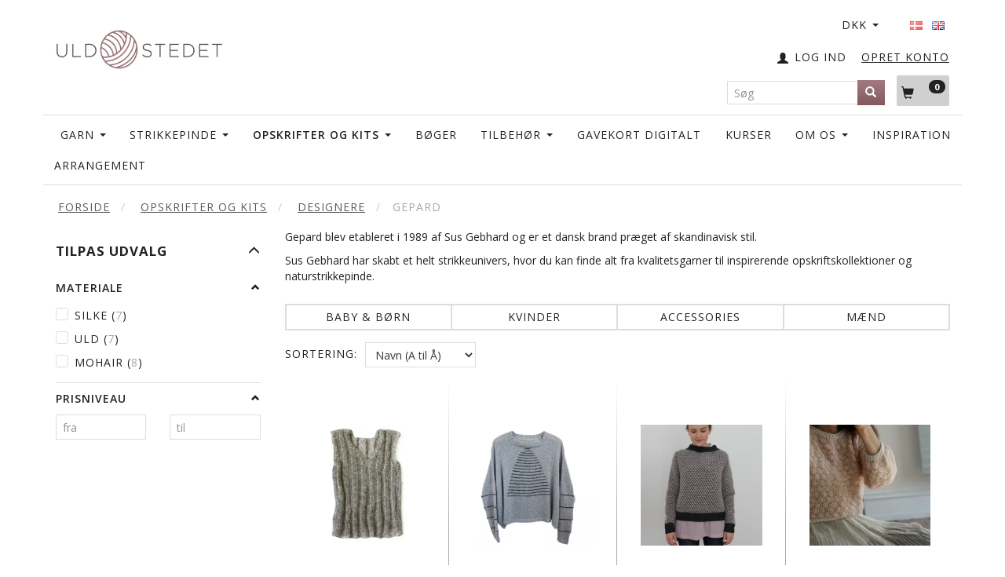

--- FILE ---
content_type: text/html; charset=UTF-8
request_url: https://uldstedet.dk/opskrifter-og-kits-2/designere-190/gepard-195/
body_size: 34615
content:
<!doctype html>
<html class="no-js  "
	lang="da"
>
<head>
					<title>Gepard</title>
		<meta charset="utf-8">
		<meta http-equiv="X-UA-Compatible" content="IE=edge">
				<meta name="description" content="">
				<meta name="keywords" content="">
		<meta name="viewport" content="width=device-width, initial-scale=1">
								<link rel="alternate" hreflang="x-default" href="https://uldstedet.dk/opskrifter-og-kits-2/designere-190/gepard-195/">
			<link rel="alternate" hreflang="da-dk" href="https://uldstedet.dk/opskrifter-og-kits-2/designere-190/gepard-195/">
		<link rel="alternate" hreflang="en-gb" href="https://uldstedet.dk/en/designers-190/gepard-195/">
		
	<link rel="apple-touch-icon" href="/apple-touch-icon.png?v=386801557">
	<link rel="icon" href="/favicon.ico?v=1631337502">

			<noscript>
	<style>
		.mm-inner .dropup,
		.mm-inner .dropdown {
			position: relative !important;
		}

		.dropdown:hover > .dropdown-menu {
			display: block !important;
			visibility: visible !important;
			opacity: 1;
		}

		.image.loading {
			opacity: 1;
		}

		.search-popup:hover .search {
			display: block;
		}
	</style>
</noscript>

<link rel="stylesheet" href="/build/frontend-theme/480.04a0f6ae.css"><link rel="stylesheet" href="/build/frontend-theme/theme.39dcc4a8.css">
	
			<script id="obbIePolyfills">

	/**
	 * Object.assign() for IE11
	 * https://developer.mozilla.org/en-US/docs/Web/JavaScript/Reference/Global_Objects/Object/assign#Polyfill
	 */
	if (typeof Object.assign !== 'function') {

		Object.defineProperty(Object, 'assign', {

			value: function assign(target, varArgs) {

				// TypeError if undefined or null
				if (target == null) {
					throw new TypeError('Cannot convert undefined or null to object');
				}

				var to = Object(target);

				for (var index = 1; index < arguments.length; index++) {

					var nextSource = arguments[index];

					if (nextSource != null) {

						for (var nextKey in nextSource) {

							// Avoid bugs when hasOwnProperty is shadowed
							if (Object.prototype.hasOwnProperty.call(nextSource, nextKey)) {
								to[nextKey] = nextSource[nextKey];
							}
						}
					}
				}

				return to;
			},

			writable: true,
			configurable: true
		});
	}

</script>
<script id="obbJqueryShim">

		!function(){var n=[],t=function(t){n.push(t)},o={ready:function(n){t(n)}};window.jQuery=window.$=function(n){return"function"==typeof n&&t(n),o},document.addEventListener("obbReady",function(){for(var t=n.shift();t;)t(),t=n.shift()})}();

	
</script>

<script id="obbInit">

	document.documentElement.className += (self === top) ? ' not-in-iframe' : ' in-iframe';

	window.obb = {

		DEVMODE: false,

		components: {},

		constants: {
			IS_IN_IFRAME: (self !== top),
		},

		data: {
			possibleDiscountUrl: '/discount/check-product',
			possibleWishlistUrl: '/wishlist/check',
			buildSliderUrl: '/slider',
		},

		fn: {},

		jsServerLoggerEnabled: false,
	};

</script>
<script id="obbConstants">

	/** @lends obbConstants */
	obb.constants = {
		HOST: 'https://uldstedet.dk',

		// Environment
		IS_PROD_MODE: true,
		IS_DEV_MODE: false,
		IS_TEST_MODE: false,
		IS_TEST_RUNNING: document.documentElement.hasAttribute('webdriver'),

		// Browser detection
		// https://stackoverflow.com/a/23522755/1949503
		IS_BROWSER_SAFARI: /^((?!chrome|android).)*safari/i.test(navigator.userAgent),

		// Current currency
		CURRENCY: 'DKK',
		// Current currency
		CURRENCY_OPT: {
			'left': '',
			'right': '&amp;nbsp;DKK',
			'thousand': '.',
			'decimal': ',',
		},

		LOCALES: [{"code":"da","locale":"da_dk"},{"code":"en","locale":"en_us"}],

		// Common data attributes
		LAZY_LOAD_BOOL_ATTR: 'data-lazy-load',

		// Current language's localization id
		LOCALE_ID: 'da',

		// Shopping cart
		SHOPPINGCART_POPUP_STATUS: true,
		BROWSER_LANGUAGE_DETECTION_ENABLE: false,
		CART_COOKIE_GUEST_ID: '_gpp_gcid',
		CART_COOKIE_POPUP_FLAG: '_gpp_sc_popup',
		CART_IMAGE_WIDTH: '40',
		CART_IMAGE_HEIGHT: '40',

		COOKIE_FE_LIST_VIEW: '_gpp_shop_clw',
		COOKIE_FE_USER: '_gpp_y',
		COOKIE_FE_PURCHASE_SESSION: '_gpp_purchase_session',
		COOKIE_FE_TRACKING: '_gpp_tupv',
		COOKIE_FE_AGE: '_gpp_age',
		COOKIE_FE_LANGUAGE: '_gpp_shop_language',

		// Category page
		PRODUCT_LISTING_LAYOUT: 'grid',

		// Category filters
		FILTER_ANIMATION_DURATION: 400,
		FILTER_UPDATE_NUMBER_OF_PRODUCTS_DELAY: 400,
		FILTER_APPLY_DELAY: 2000,
		FILTER_PARAMS_WITH_MULTIPLE_VALUES_REGEXP: '^(av-\\d+|br|cat|stock|g-\\d+)$',

		// Viewport breakpoint widths
		viewport: {
			XP_MAX: 479,
			XS_MIN: 480,
			XS_MAX: 799,
			SM_MIN: 800,
			SM_MAX: 991,
			MD_MIN: 992,
			MD_MAX: 1199,
			LG_MIN: 1200,

			WIDTH_PARAM_IN_REQUEST: 'viewport_width',
			XP: 'xp',
			XS: 'xs',
			SM: 'sm',
			MD: 'md',
			LG: 'lg',
		},

		IS_SEARCH_AUTOCOMPLETE_ENABLED: true
	};

</script>

<script id="obbCookies">
	(function() {

		var obb = window.obb;

		obb.fn.setCookie = function setCookie(cname, cvalue, exdays) {
			var d = new Date();
			d.setTime(d.getTime() + (exdays * 24 * 60 * 60 * 1000));
			var expires = "expires=" + d.toUTCString();
			document.cookie = cname + "=" + cvalue + "; " + expires;
		};

		obb.fn.getCookie = function getCookie(cname) {
			var name = cname + "=";
			var ca = document.cookie.split(';');
			for (var i = 0; i < ca.length; i++) {
				var c = ca[i];
				while (c.charAt(0) == ' ') {
					c = c.substring(1);
				}
				if (c.indexOf(name) == 0) {
					return c.substring(name.length, c.length);
				}
			}
			return false;
		};

		
	})();
</script>

<script id="obbTranslations">

	/** @lends obbTranslations */
	obb.translations = {

		categories: "Kategorier",
		brands: "M\u00e6rker",
		products: "Produkter",
		pages: "Information",

		confirm: "Bekr\u00e6ft",
		confirmDelete: "Er du sikker p\u00e5 at du vil slette dette?",
		confirmDeleteWishlist: "Er du sikker p\u00e5 at du vil slette denne \u00f8nskeliste, med alt indhold?",

		add: "Tilf\u00f8j",
		moreWithEllipsis: "L\u00e6s mere...",

		foundProduct: "Fundet %s produkter",
		foundProducts: "%s produkter fundet",
		notAvailable: "Ikke tilg\u00e6ngelig",
		notFound: "Ikke fundet",
		pleaseChooseVariant: "V\u00e6lg venligst en variant",
		pleaseChooseAttribute: "V\u00e6lg venligst %s",
		pleaseChooseAttributes: "V\u00e6lg venligst %s og %s",

		viewAll: "Vis alle",
		viewAllFrom: "Se alle fra",
		quantityStep: "Denne vare s\u00e6lges kun i antal\/kolli af %s",
		quantityMinimum: "Minimum k\u00f8b af denne vare er %s",
		quantityMaximum: "Maks %s stk. kan k\u00f8bes af denne vare",

		notifications: {

			fillRequiredFields: "Ikke alle obligatoriske felter er udfyldt",
		},
		notAllProductAvaliableInSet: "Desv\u00e6rre er alle produkter i dette s\u00e6t ikke tilg\u00e6ngelige. V\u00e6lg en venligst en anden variant, eller fjern produkter som ikke er tilg\u00e6ngelige.",
		wasCopiedToClipboard: "Text was copied to clipboard",
	};

</script>


	
	<link rel="icon" href="/favicon.ico">
	
<script id="OBBGoogleAnalytics4">
	window.dataLayer = window.dataLayer || [];

	function gtag() {
		dataLayer.push(arguments);
	}

	gtag('js', new Date());






</script>
<!-- Facebook Pixel Code -->
<script>
  !function(f,b,e,v,n,t,s)
  {if(f.fbq)return;n=f.fbq=function(){n.callMethod?
  n.callMethod.apply(n,arguments):n.queue.push(arguments)};
  if(!f._fbq)f._fbq=n;n.push=n;n.loaded=!0;n.version='2.0';
  n.queue=[];t=b.createElement(e);t.async=!0;
  t.src=v;s=b.getElementsByTagName(e)[0];
  s.parentNode.insertBefore(t,s)}(window, document,'script',
  'https://connect.facebook.net/en_US/fbevents.js');
  fbq('init', '961825000512398');
  fbq('track', 'PageView');
</script>
<noscript><img height="1" width="1" style="display:none"
  src="https://www.facebook.com/tr?id=961825000512398&ev=PageView&noscript=1"
/></noscript>
<!-- End Facebook Pixel Code --> <script>
// Generated by CoffeeScript 1.9.3
(function(){var e;e=function(){function e(e,t){var n,r;this.options={target:"instafeed",get:"popular",resolution:"thumbnail",sortBy:"none",links:!0,mock:!1,useHttp:!1};if(typeof e=="object")for(n in e)r=e[n],this.options[n]=r;this.context=t!=null?t:this,this.unique=this._genKey()}return e.prototype.hasNext=function(){return typeof this.context.nextUrl=="string"&&this.context.nextUrl.length>0},e.prototype.next=function(){return this.hasNext()?this.run(this.context.nextUrl):!1},e.prototype.run=function(t){var n,r,i;if(typeof this.options.clientId!="string"&&typeof this.options.accessToken!="string")throw new Error("Missing clientId or accessToken.");if(typeof this.options.accessToken!="string"&&typeof this.options.clientId!="string")throw new Error("Missing clientId or accessToken.");return this.options.before!=null&&typeof this.options.before=="function"&&this.options.before.call(this),typeof document!="undefined"&&document!==null&&(i=document.createElement("script"),i.id="instafeed-fetcher",i.src=t||this._buildUrl(),n=document.getElementsByTagName("head"),n[0].appendChild(i),r="instafeedCache"+this.unique,window[r]=new e(this.options,this),window[r].unique=this.unique),!0},e.prototype.parse=function(e){var t,n,r,i,s,o,u,a,f,l,c,h,p,d,v,m,g,y,b,w,E,S,x,T,N,C,k,L,A,O,M,_,D;if(typeof e!="object"){if(this.options.error!=null&&typeof this.options.error=="function")return this.options.error.call(this,"Invalid JSON data"),!1;throw new Error("Invalid JSON response")}if(e.meta.code!==200){if(this.options.error!=null&&typeof this.options.error=="function")return this.options.error.call(this,e.meta.error_message),!1;throw new Error("Error from Instagram: "+e.meta.error_message)}if(e.data.length===0){if(this.options.error!=null&&typeof this.options.error=="function")return this.options.error.call(this,"No images were returned from Instagram"),!1;throw new Error("No images were returned from Instagram")}this.options.success!=null&&typeof this.options.success=="function"&&this.options.success.call(this,e),this.context.nextUrl="",e.pagination!=null&&(this.context.nextUrl=e.pagination.next_url);if(this.options.sortBy!=="none"){this.options.sortBy==="random"?M=["","random"]:M=this.options.sortBy.split("-"),O=M[0]==="least"?!0:!1;switch(M[1]){case"random":e.data.sort(function(){return.5-Math.random()});break;case"recent":e.data=this._sortBy(e.data,"created_time",O);break;case"liked":e.data=this._sortBy(e.data,"likes.count",O);break;case"commented":e.data=this._sortBy(e.data,"comments.count",O);break;default:throw new Error("Invalid option for sortBy: '"+this.options.sortBy+"'.")}}if(typeof document!="undefined"&&document!==null&&this.options.mock===!1){m=e.data,A=parseInt(this.options.limit,10),this.options.limit!=null&&m.length>A&&(m=m.slice(0,A)),u=document.createDocumentFragment(),this.options.filter!=null&&typeof this.options.filter=="function"&&(m=this._filter(m,this.options.filter));if(this.options.template!=null&&typeof this.options.template=="string"){f="",d="",w="",D=document.createElement("div");for(c=0,N=m.length;c<N;c++){h=m[c],p=h.images[this.options.resolution];if(typeof p!="object")throw o="No image found for resolution: "+this.options.resolution+".",new Error(o);E=p.width,y=p.height,b="square",E>y&&(b="landscape"),E<y&&(b="portrait"),v=p.url,l=window.location.protocol.indexOf("http")>=0,l&&!this.options.useHttp&&(v=v.replace(/https?:\/\//,"//")),d=this._makeTemplate(this.options.template,{model:h,id:h.id,link:h.link,type:h.type,image:v,width:E,height:y,orientation:b,caption:this._getObjectProperty(h,"caption.text"),likes:h.likes.count,comments:h.comments.count,location:this._getObjectProperty(h,"location.name")}),f+=d}D.innerHTML=f,i=[],r=0,n=D.childNodes.length;while(r<n)i.push(D.childNodes[r]),r+=1;for(x=0,C=i.length;x<C;x++)L=i[x],u.appendChild(L)}else for(T=0,k=m.length;T<k;T++){h=m[T],g=document.createElement("img"),p=h.images[this.options.resolution];if(typeof p!="object")throw o="No image found for resolution: "+this.options.resolution+".",new Error(o);v=p.url,l=window.location.protocol.indexOf("http")>=0,l&&!this.options.useHttp&&(v=v.replace(/https?:\/\//,"//")),g.src=v,this.options.links===!0?(t=document.createElement("a"),t.href=h.link,t.appendChild(g),u.appendChild(t)):u.appendChild(g)}_=this.options.target,typeof _=="string"&&(_=document.getElementById(_));if(_==null)throw o='No element with id="'+this.options.target+'" on page.',new Error(o);_.appendChild(u),a=document.getElementsByTagName("head")[0],a.removeChild(document.getElementById("instafeed-fetcher")),S="instafeedCache"+this.unique,window[S]=void 0;try{delete window[S]}catch(P){s=P}}return this.options.after!=null&&typeof this.options.after=="function"&&this.options.after.call(this),!0},e.prototype._buildUrl=function(){var e,t,n;e="https://api.instagram.com/v1";switch(this.options.get){case"popular":t="media/popular";break;case"tagged":if(!this.options.tagName)throw new Error("No tag name specified. Use the 'tagName' option.");t="tags/"+this.options.tagName+"/media/recent";break;case"location":if(!this.options.locationId)throw new Error("No location specified. Use the 'locationId' option.");t="locations/"+this.options.locationId+"/media/recent";break;case"user":if(!this.options.userId)throw new Error("No user specified. Use the 'userId' option.");t="users/"+this.options.userId+"/media/recent";break;default:throw new Error("Invalid option for get: '"+this.options.get+"'.")}return n=e+"/"+t,this.options.accessToken!=null?n+="?access_token="+this.options.accessToken:n+="?client_id="+this.options.clientId,this.options.limit!=null&&(n+="&count="+this.options.limit),n+="&callback=instafeedCache"+this.unique+".parse",n},e.prototype._genKey=function(){var e;return e=function(){return((1+Math.random())*65536|0).toString(16).substring(1)},""+e()+e()+e()+e()},e.prototype._makeTemplate=function(e,t){var n,r,i,s,o;r=/(?:\{{2})([\w\[\]\.]+)(?:\}{2})/,n=e;while(r.test(n))s=n.match(r)[1],o=(i=this._getObjectProperty(t,s))!=null?i:"",n=n.replace(r,function(){return""+o});return n},e.prototype._getObjectProperty=function(e,t){var n,r;t=t.replace(/\[(\w+)\]/g,".$1"),r=t.split(".");while(r.length){n=r.shift();if(!(e!=null&&n in e))return null;e=e[n]}return e},e.prototype._sortBy=function(e,t,n){var r;return r=function(e,r){var i,s;return i=this._getObjectProperty(e,t),s=this._getObjectProperty(r,t),n?i>s?1:-1:i<s?1:-1},e.sort(r.bind(this)),e},e.prototype._filter=function(e,t){var n,r,i,s,o;n=[],r=function(e){if(t(e))return n.push(e)};for(i=0,o=e.length;i<o;i++)s=e[i],r(s);return n},e}(),function(e,t){return typeof define=="function"&&define.amd?define([],t):typeof module=="object"&&module.exports?module.exports=t():e.Instafeed=t()}(this,function(){return e})}).call(this);</script> 
</head>

<body class="		page-category cid195 		has-products
		
	 ">
	

	<div id="page-wrapper" class="page-wrapper">

		<section id="page-inner" class="page-inner">

			<header id="header" class="site-header">
									
<div
	class="navbar-default navbar-mobile visible-xp-block visible-xs-block "
	data-hook="mobileNavbar"
	role="tabpanel"
>
	<div class="container">

		<div class="clearfix">
			
<div
	class="sidebar-toggle-wrap visible-xp-block visible-xs-block pull-left"
>
	<button
		class="btn btn-default sidebar-toggle sidebar-toggle-general"
		data-hook="toggleMobileMenu"
	>
		<i class="icon-bars">
			<span class="sr-only">Skifte navigation</span>
			<span class="icon-bar"></span>
			<span class="icon-bar"></span>
			<span class="icon-bar"></span>
		</i>
		<span>Menu</span>
	</button>
</div>

			<ul class="nav navbar-nav nav-pills navbar-mobile-tabs pull-right">

				<li>
					<a
						class="toggle-price-vat"
						title="Vis&#x20;priser&#x20;ekskl.&#x20;moms"
						href="https://uldstedet.dk/_switch/price_vat"
					>
						<i class="glyphicon glyphicon-euro"></i>
					</a>
				</li>
				<li>
					<a
						class="toggle-tab-search"
						title="Søg"
						data-toggle="pill"
					>
						<i class="glyphicon glyphicon-search"></i>
					</a>
				</li>
				
				<li>
											<a
							class="login"
							data-hook="mobileNavbar-loginButton"
							title="Login"
							href="/user/"
							data-toggle="modal"
							data-target="#login-modal"
						>
							<i class="glyphicon glyphicon-user"></i>
						</a>
									</li>

									<li>
						<a
							class="toggle-tab-minicart "
							title="Cart"
							data-hook="mobileNavbar"
							href="#navbarMobileMinicart"
							data-toggle="pill"
						>
							<i class="glyphicon glyphicon-shopping-cart"></i>
							<span class="count badge"></span>
						</a>
					</li>
				
			</ul>
		</div>

		<div class="tab-content">
			<div
				class="tab-pane fade page-content tab-userbar"
				id="navbarMobileUserbar"
				data-hook="mobileNavbar-userMenu"
				role="tabpanel"
			>
				<ul class="nav navbar-nav">
					

					<li>
			<a class="login login-link"
   href="/user/"
   title="Login"
   data-toggle="modal"
   data-target="#login-modal"
	>
	<i class="glyphicon glyphicon-user"></i>
	<span class="title">
		Log ind
	</span>
</a>
		</li>
	
				</ul>
			</div>
		</div>

	</div>
</div>
														<nav class="navbar navbar-inverse" role="navigation">
        <div class="container">
            <div class="collapse navbar-collapse" style=""></div>
        </div>
    </nav>
    <div class="container">
        <div class="row" style="">
            <div class="col-md-5">
                
<div
	class="logo  logo-kind-image"
	
	id="logo"
>
	<a
			aria-label="Uldstedet"
			href="/"
			data-store-name="Uldstedet"
		><img
					class="logo-image"
					src="https://uldstedet.dk/media/cache/logo_thumb_auto_resize/images/Uldstedet%20logo%20B.jpg?1497364319"
					alt="Uldstedet"
				></a></div>
            </div>
            <div class="col-md-9">
                <div class="custom-text text-in-header" style="">
                    






<div class="tinymce-canvas-content inline mce-content-body mce-edit-focus" id="mce_0" contenteditable="true" style="position: relative;"><p><br data-mce-bogus="1"></p></div>
                </div>
            </div>
            <div class="col-md-10">
                <nav class="navbar hidden-xp hidden-xs" role="navigation" style="">
                    
	<ul class="language nav nav-small-icons navbar-nav navbar-right">
						<li>
			<a class="btn btn-link switch-lang-da  disabled "
			    title="da"
			    href="https://uldstedet.dk/opskrifter-og-kits-2/designere-190/gepard-195/"
			    data-default-currency="DKK"
			    hreflang="da-dk"
				>
												<img alt="da" src="/images/../bundles/openbizboxbackend/images/flags/dk.gif" width="16" height="11"/>
							</a>
		</li>
			<li>
			<a class="btn btn-link switch-lang-en "
			    title="en"
			    href="https://uldstedet.dk/en/designers-190/gepard-195/"
			    data-default-currency="USD"
			    hreflang="en-gb"
				>
												<img alt="en" src="/images/../bundles/openbizboxbackend/images/flags/gb.gif" width="16" height="11"/>
							</a>
		</li>
	
	</ul>
	<script>
		$(function() {
			const currency = obb.fn.getCookie('_gpp_shop_currency');
			$('.language.nav a').click(function(e) {
				// intercept location. check data-default-currency. if not empty and currency cookie is empty then add ?currency to location and redirect
				const defaultCurrency = $(this).data('default-currency');
				if (defaultCurrency && !currency) {
					e.preventDefault();
					let href = $(this).attr('href');
					const separator = href.includes('?') ? '&' : '?';
					href += separator + 'currency=' + defaultCurrency;
					window.location.href = href;
				}
			});
		});
	</script>

 

	<ul class="currency nav navbar-nav navbar-right">
		<li class="dropdown">
			<a
				href="#"
				class="dropdown-toggle current-currency"
				data-toggle="dropdown"
							>
				<span class="title">DKK</span>
				<span class="caret"></span>
			</a>
			<ul class="dropdown-menu js-url-switcher">
									<li class="currency-CHF">
						<a href="#" data-url="https://uldstedet.dk/opskrifter-og-kits-2/designere-190/gepard-195/?currency=CHF">
							CHF
						</a>
					</li>
									<li class="currency-DKK active">
						<a href="#" data-url="https://uldstedet.dk/opskrifter-og-kits-2/designere-190/gepard-195/?currency=DKK">
							DKK
						</a>
					</li>
									<li class="currency-EUR">
						<a href="#" data-url="https://uldstedet.dk/opskrifter-og-kits-2/designere-190/gepard-195/?currency=EUR">
							EUR
						</a>
					</li>
									<li class="currency-GBP">
						<a href="#" data-url="https://uldstedet.dk/opskrifter-og-kits-2/designere-190/gepard-195/?currency=GBP">
							GBP
						</a>
					</li>
									<li class="currency-NOK">
						<a href="#" data-url="https://uldstedet.dk/opskrifter-og-kits-2/designere-190/gepard-195/?currency=NOK">
							NOK
						</a>
					</li>
									<li class="currency-RUB">
						<a href="#" data-url="https://uldstedet.dk/opskrifter-og-kits-2/designere-190/gepard-195/?currency=RUB">
							RUB
						</a>
					</li>
									<li class="currency-SEK">
						<a href="#" data-url="https://uldstedet.dk/opskrifter-og-kits-2/designere-190/gepard-195/?currency=SEK">
							SEK
						</a>
					</li>
									<li class="currency-USD">
						<a href="#" data-url="https://uldstedet.dk/opskrifter-og-kits-2/designere-190/gepard-195/?currency=USD">
							USD
						</a>
					</li>
							</ul>
		</li>
	</ul>
                </nav> <nav class="navbar hidden-xp hidden-xs" role="navigation" style="">
                    <div class="custom-text navbar-nav navbar-right register-link">
                        



<h5><a href="/user/register">OPRET KONTO</a></h5>
                    </div>

	<ul
		class="userbar nav navbar-nav navbar-right"
		id="userbar"
		
	>

		
					<li>
				<a class="login login-link"
   href="/user/"
   title="Login"
   data-toggle="modal"
   data-target="#login-modal"
	>
	<i class="glyphicon glyphicon-user"></i>
	<span class="title">
		Log ind
	</span>
</a>
			</li>
			</ul>

                </nav> <nav class="navbar hidden-xp hidden-xs" role="navigation" style="">
                    
	<ul
		class="minicart minicart-compact  nav navbar-nav navbar-right"
		id="minicart"
		
	>
		<li
			class="dropdown"
			data-backdrop="static"
			data-dropdown-align="right"
			data-reload-name="cart"
			data-reload-url="/cart/show/minicart/compact"
		>
			
<a aria-label="Indkøbskurv" href="/cart/"  data-toggle="dropdown" data-hover="dropdown" data-link-is-clickable>

	<i class="glyphicon glyphicon-shopping-cart"></i>
	<span class="title">
		Indkøbskurv
	</span>
	<span class="total">
		
	</span>
	<span class="count badge">
		0
	</span>

</a>

<div class="dropdown-menu prevent-click-event-propagation">
	

	<div class="cart cart-compact panel panel-default  "
		
	>
		<div class="panel-heading">
			Indkøbskurv
		</div>

		<div class="panel-body"
			 data-reload-name="cart"
			 data-reload-url="/cart/show/cartbody_minified/compact"
		>
			

	<div class="inner empty">
		<span class="empty-cart-message">
			Din indkøbskurv er tom!
		</span>
	</div>




			
	<div class="cards ">
					<img src="https://uldstedet.dk/media/cache/small_cards/images/certificates/dankort.gif" alt="paymentlogo">
					<img src="https://uldstedet.dk/media/cache/small_cards/images/certificates/maestro.gif" alt="paymentlogo">
					<img src="https://uldstedet.dk/media/cache/small_cards/images/certificates/mastercard.gif" alt="paymentlogo">
					<img src="https://uldstedet.dk/media/cache/small_cards/images/certificates/visa.gif" alt="paymentlogo">
					<img src="https://uldstedet.dk/media/cache/small_cards/images/certificates/mobilepay_mini.jpg" alt="paymentlogo">
			</div>
		</div>

		<div class="panel-footer">

			<form action="/checkout">
				<button type="submit" class="btn btn-primary btn-block">
					Til kassen
				</button>
			</form>

			<form action="/cart/">
				<button type="submit" class="btn btn-default btn-block">
					Se indkøbskurv
				</button>
			</form>
		</div>

	</div>
</div>

		</li>
	</ul>
 
<form method="GET"
	  action="/search/"
	  class="dropdown search hidden-xp hidden-xs navbar-nav navbar-form navbar-right"
	  data-target="modal"
	  
>
			
	<input
		id="search-input-desktop"
		type="search"
		class="form-control search-autocomplete"
		name="q"
		maxlength="255"
		placeholder="Søg"
		value=""
		data-request-url="/search/suggestion/"
		aria-haspopup="true"
		aria-expanded="false"
			>
		<button class="btn" type="submit" aria-label="Søg">
			<i class="glyphicon glyphicon-search"></i>
		</button>
		<div class="dropdown-menu w-100 search-output-container">
			<div class="suggestions d-none">
				<b>Forslag: </b>
				<div class="suggestion-terms"></div>
			</div>
			<div class="main">
				<div class="search-content empty" data-section="products" id="search-results-products">
					<ul class="mt-2 custom search-list"></ul>
					<p class="search-suggestion-empty">Ingen resultater fundet</p>
					<button name="view" type="submit" class="btn btn-link">
						Vis alle resultater <span>(0)</span>
					</button>
				</div>
			</div>
		</div>
				<style>
			form.search .dropdown-menu li .image {
				max-width: 100px;
			}
		</style>

	</form>
                </nav>
                <div class="space-separator size-small hidden-xp hidden-xs" style=""></div>
            </div>
        </div>
    </div><nav class="navbar navbar-default" role="navigation">
        <div class="container">
            <div class="collapse navbar-collapse" style="">
                



					
		<ul class="horizontal-categories-menu nav navbar-nav navbar-nav text-right second-lvl-max mm-inner max-level-3 ">
											
						 	
								
	<li class="cid170 level1 has-children dropdown"
					data-dropdown-align="left"
			>
		<a class="dropdown-toggle"
		   href="/garn-170/"
							data-toggle="dropdown"
				data-hover="dropdown"
				data-link-is-clickable
					>
			
			<span class="col-title">
				<span class="title">Garn</span>

				
				<span class="caret"></span>
				</span>
		</a>

											
								<ul class="dropdown-menu hidden">
				
																			
		
			
	<li class="cid160 level2"
			>
		<a class=""
		   href="/garn-170/gepard-160/"
					>
			
			<span class="col-title">
				<span class="title">Gepard</span>

				
				</span>
		</a>

						
			</li>

															
		
			
	<li class="cid342 level2"
			>
		<a class=""
		   href="/garn-170/color-match-gepard-342/"
					>
			
			<span class="col-title">
				<span class="title">Color Match - Gepard</span>

				
				</span>
		</a>

						
			</li>

															
		
			
	<li class="cid167 level2"
			>
		<a class=""
		   href="/garn-170/laines-du-nord-167/"
					>
			
			<span class="col-title">
				<span class="title">Laines du Nord</span>

				
				</span>
		</a>

						
			</li>

															
		
			
	<li class="cid163 level2"
			>
		<a class=""
		   href="/garn-170/opal-stroempegarn-163/"
					>
			
			<span class="col-title">
				<span class="title">Opal Strømpegarn</span>

				
				</span>
		</a>

						
			</li>

															
		
			
	<li class="cid166 level2"
			>
		<a class=""
		   href="/garn-170/rowan-166/"
					>
			
			<span class="col-title">
				<span class="title">Rowan</span>

				
				</span>
		</a>

						
			</li>

															
		
			
	<li class="cid81 level2"
			>
		<a class=""
		   href="/garn-170/isager-81/"
					>
			
			<span class="col-title">
				<span class="title">ISAGER</span>

				
				</span>
		</a>

						
			</li>

															
		
			
	<li class="cid316 level2"
			>
		<a class=""
		   href="/garn-170/noro-316/"
					>
			
			<span class="col-title">
				<span class="title">Noro</span>

				
				</span>
		</a>

						
			</li>

															
		
			
	<li class="cid239 level2"
			>
		<a class=""
		   href="/garn-170/woolfolk-239/"
					>
			
			<span class="col-title">
				<span class="title">Woolfolk</span>

				
				</span>
		</a>

						
			</li>

															
		
								
	<li class="cid240 level2 has-children"
			>
		<a class=""
		   href="/garn-170/andre-garnmaerker-240/"
					>
			
			<span class="col-title">
				<span class="title">Andre Garnmærker</span>

				
				</span>
		</a>

											
								<ul class="">
				
																			
		
			
	<li class="cid213 level3"
			>
		<a class=""
		   href="/garn-170/andre-garnmaerker-240/uldstedets-garner-213/"
					>
			
			<span class="col-title">
				<span class="title">Uldstedets garner</span>

				
				</span>
		</a>

											
			</li>

															
		
			
	<li class="cid300 level3"
			>
		<a class=""
		   href="/garn-170/andre-garnmaerker-240/biches-buches-300/"
					>
			
			<span class="col-title">
				<span class="title">Biches &amp; Buches</span>

				
				</span>
		</a>

											
			</li>

															
		
			
	<li class="cid314 level3"
			>
		<a class=""
		   href="/garn-170/andre-garnmaerker-240/karen-noe-314/"
					>
			
			<span class="col-title">
				<span class="title">Karen Noe</span>

				
				</span>
		</a>

											
			</li>

															
		
			
	<li class="cid315 level3"
			>
		<a class=""
		   href="/garn-170/andre-garnmaerker-240/rosa-pomar-315/"
					>
			
			<span class="col-title">
				<span class="title">Rosa Pomar</span>

				
				</span>
		</a>

											
			</li>

															
		
			
	<li class="cid320 level3"
			>
		<a class=""
		   href="/garn-170/andre-garnmaerker-240/wooldreamers-320/"
					>
			
			<span class="col-title">
				<span class="title">Wooldreamers</span>

				
				</span>
		</a>

											
			</li>

															
		
			
	<li class="cid325 level3"
			>
		<a class=""
		   href="/garn-170/andre-garnmaerker-240/cardiff-325/"
					>
			
			<span class="col-title">
				<span class="title">Cardiff</span>

				
				</span>
		</a>

											
			</li>

												</ul>
			</li>

															
		
			
	<li class="cid259 level2"
			>
		<a class=""
		   href="/garn-170/eksklusive-garner-259/"
					>
			
			<span class="col-title">
				<span class="title">Eksklusive Garner</span>

				
				</span>
		</a>

						
			</li>

															
		
			
	<li class="cid258 level2"
			>
		<a class=""
		   href="/garn-170/oeko-garn-258/"
					>
			
			<span class="col-title">
				<span class="title">Øko Garn</span>

				
				</span>
		</a>

						
			</li>

															
		
			
	<li class="cid280 level2"
			>
		<a class=""
		   href="/garn-170/haandfarvede-garner-280/"
					>
			
			<span class="col-title">
				<span class="title">Håndfarvede garner</span>

				
				</span>
		</a>

						
			</li>

															
		
								
	<li class="cid326 level2 has-children"
			>
		<a class=""
		   href="/garn-170/cardiff-326/"
					>
			
			<span class="col-title">
				<span class="title">Cardiff</span>

				
				</span>
		</a>

											
								<ul class="">
				
																			
		
			
	<li class="cid345 level3"
			>
		<a class=""
		   href="/garn-170/cardiff-326/brushmere-345/"
					>
			
			<span class="col-title">
				<span class="title">Brushmere</span>

				
				</span>
		</a>

											
			</li>

												</ul>
			</li>

															
		
			
	<li class="cid327 level2"
			>
		<a class=""
		   href="/garn-170/creative-327/"
					>
			
			<span class="col-title">
				<span class="title">Creative</span>

				
				</span>
		</a>

						
			</li>

															
		
			
	<li class="cid338 level2"
			>
		<a class=""
		   href="/garn-170/hjelholt-338/"
					>
			
			<span class="col-title">
				<span class="title">Hjelholt</span>

				
				</span>
		</a>

						
			</li>

															
		
			
	<li class="cid339 level2"
			>
		<a class=""
		   href="/garn-170/wooldreamers-339/"
					>
			
			<span class="col-title">
				<span class="title">Wooldreamers</span>

				
				</span>
		</a>

						
			</li>

															
		
			
	<li class="cid340 level2"
			>
		<a class=""
		   href="/garn-170/rosa-pomar-340/"
					>
			
			<span class="col-title">
				<span class="title">Rosa Pomar</span>

				
				</span>
		</a>

						
			</li>

															
		
			
	<li class="cid341 level2"
			>
		<a class=""
		   href="/garn-170/biches-buches-341/"
					>
			
			<span class="col-title">
				<span class="title">Biches &amp; Buches</span>

				
				</span>
		</a>

						
			</li>

												</ul>
			</li>

											
						 	
								
	<li class="cid117 level1 has-children dropdown"
					data-dropdown-align="left"
			>
		<a class="dropdown-toggle"
		   href="/strikkepinde-117/"
							data-toggle="dropdown"
				data-hover="dropdown"
				data-link-is-clickable
					>
			
			<span class="col-title">
				<span class="title">Strikkepinde</span>

				
				<span class="caret"></span>
				</span>
		</a>

											
								<ul class="dropdown-menu hidden">
				
																			
		
								
	<li class="cid118 level2 has-children"
			>
		<a class=""
		   href="/strikkepinde-117/seeknit-strikkepinde-118/"
					>
			
			<span class="col-title">
				<span class="title">Seeknit Strikkepinde</span>

				
				</span>
		</a>

											
								<ul class="">
				
																			
		
			
	<li class="cid122 level3"
			>
		<a class=""
		   href="/strikkepinde-117/seeknit-strikkepinde-118/udskiftelige-rundpinde-122/"
					>
			
			<span class="col-title">
				<span class="title">Udskiftelige Rundpinde</span>

				
				</span>
		</a>

											
			</li>

															
		
			
	<li class="cid283 level3"
			>
		<a class=""
		   href="/strikkepinde-117/seeknit-strikkepinde-118/koshitsu-luksus-pinde-283/"
					>
			
			<span class="col-title">
				<span class="title">Koshitsu luksus pinde</span>

				
				</span>
		</a>

											
			</li>

															
		
			
	<li class="cid120 level3"
			>
		<a class=""
		   href="/strikkepinde-117/seeknit-strikkepinde-118/rundpinde-120/"
					>
			
			<span class="col-title">
				<span class="title">Rundpinde</span>

				
				</span>
		</a>

											
			</li>

															
		
			
	<li class="cid124 level3"
			>
		<a class=""
		   href="/strikkepinde-117/seeknit-strikkepinde-118/stroempepinde-124/"
					>
			
			<span class="col-title">
				<span class="title">Strømpepinde</span>

				
				</span>
		</a>

											
			</li>

															
		
			
	<li class="cid274 level3"
			>
		<a class=""
		   href="/strikkepinde-117/seeknit-strikkepinde-118/seeknit-tilbehoer-274/"
					>
			
			<span class="col-title">
				<span class="title">Seeknit Tilbehør</span>

				
				</span>
		</a>

											
			</li>

															
		
			
	<li class="cid147 level3"
			>
		<a class=""
		   href="/strikkepinde-117/seeknit-strikkepinde-118/tomme-pinde-etuier-147/"
					>
			
			<span class="col-title">
				<span class="title">Tomme pinde etuier</span>

				
				</span>
		</a>

											
			</li>

															
		
			
	<li class="cid123 level3"
			>
		<a class=""
		   href="/strikkepinde-117/seeknit-strikkepinde-118/jumperpinde-123/"
					>
			
			<span class="col-title">
				<span class="title">Jumperpinde</span>

				
				</span>
		</a>

											
			</li>

															
		
			
	<li class="cid126 level3"
			>
		<a class=""
		   href="/strikkepinde-117/seeknit-strikkepinde-118/haeklenaale-126/"
					>
			
			<span class="col-title">
				<span class="title">Hæklenåle</span>

				
				</span>
		</a>

											
			</li>

															
		
			
	<li class="cid273 level3"
			>
		<a class=""
		   href="/strikkepinde-117/seeknit-strikkepinde-118/hakkenaale-273/"
					>
			
			<span class="col-title">
				<span class="title">Hakkenåle</span>

				
				</span>
		</a>

											
			</li>

															
		
			
	<li class="cid344 level3"
			>
		<a class=""
		   href="/strikkepinde-117/seeknit-strikkepinde-118/curve-344/"
					>
			
			<span class="col-title">
				<span class="title">CURVE</span>

				
				</span>
		</a>

											
			</li>

												</ul>
			</li>

															
		
			
	<li class="cid230 level2"
			>
		<a class=""
		   href="/strikkepinde-117/clover-230/"
					>
			
			<span class="col-title">
				<span class="title">Clover</span>

				
				</span>
		</a>

						
			</li>

												</ul>
			</li>

											
						 	
								
	<li class="cid2 level1 parent has-children dropdown"
					data-dropdown-align="left"
			>
		<a class="dropdown-toggle"
		   href="/opskrifter-og-kits-2/"
							data-toggle="dropdown"
				data-hover="dropdown"
				data-link-is-clickable
					>
			
			<span class="col-title">
				<span class="title">Opskrifter og kits</span>

				
				<span class="caret"></span>
				</span>
		</a>

											
								<ul class="dropdown-menu hidden">
				
																			
		
			
	<li class="cid187 level2"
			>
		<a class=""
		   href="/opskrifter-og-kits-2/kvinder-187/"
					>
			
			<span class="col-title">
				<span class="title">Kvinder</span>

				
				</span>
		</a>

						
			</li>

															
		
			
	<li class="cid188 level2"
			>
		<a class=""
		   href="/opskrifter-og-kits-2/baby-boern-188/"
					>
			
			<span class="col-title">
				<span class="title">Baby &amp; børn</span>

				
				</span>
		</a>

						
			</li>

															
		
			
	<li class="cid189 level2"
			>
		<a class=""
		   href="/opskrifter-og-kits-2/maend-189/"
					>
			
			<span class="col-title">
				<span class="title">Mænd</span>

				
				</span>
		</a>

						
			</li>

															
		
								
	<li class="cid190 level2 parent has-children"
			>
		<a class=""
		   href="/opskrifter-og-kits-2/designere-190/"
					>
			
			<span class="col-title">
				<span class="title">Designere</span>

				
				</span>
		</a>

											
								<ul class="">
				
																			
		
			
	<li class="cid195 level3 active"
			>
		<a class=""
		   href="/opskrifter-og-kits-2/designere-190/gepard-195/"
					>
			
			<span class="col-title">
				<span class="title">Gepard</span>

				
				</span>
		</a>

											
			</li>

															
		
			
	<li class="cid317 level3"
			>
		<a class=""
		   href="/opskrifter-og-kits-2/designere-190/laura-dalgaard-317/"
					>
			
			<span class="col-title">
				<span class="title">Laura Dalgaard</span>

				
				</span>
		</a>

											
			</li>

															
		
			
	<li class="cid312 level3"
			>
		<a class=""
		   href="/opskrifter-og-kits-2/designere-190/myfavouritethings-knitwear-312/"
					>
			
			<span class="col-title">
				<span class="title">MyFavouritethings Knitwear</span>

				
				</span>
		</a>

											
			</li>

															
		
			
	<li class="cid322 level3"
			>
		<a class=""
		   href="/opskrifter-og-kits-2/designere-190/other-loops-322/"
					>
			
			<span class="col-title">
				<span class="title">Other Loops</span>

				
				</span>
		</a>

											
			</li>

															
		
			
	<li class="cid319 level3"
			>
		<a class=""
		   href="/opskrifter-og-kits-2/designere-190/petiteknit-319/"
					>
			
			<span class="col-title">
				<span class="title">Petiteknit</span>

				
				</span>
		</a>

											
			</li>

															
		
			
	<li class="cid132 level3"
			>
		<a class=""
		   href="/opskrifter-og-kits-2/designere-190/traditionel-strik-132/"
					>
			
			<span class="col-title">
				<span class="title">Traditionel Strik</span>

				
				</span>
		</a>

											
			</li>

															
		
			
	<li class="cid323 level3"
			>
		<a class=""
		   href="/opskrifter-og-kits-2/designere-190/spektakelstrik-323/"
					>
			
			<span class="col-title">
				<span class="title">Spektakelstrik</span>

				
				</span>
		</a>

											
			</li>

															
		
			
	<li class="cid334 level3"
			>
		<a class=""
		   href="/opskrifter-og-kits-2/designere-190/aegyoknit-334/"
					>
			
			<span class="col-title">
				<span class="title">AEGYOKNIT</span>

				
				</span>
		</a>

											
			</li>

															
		
			
	<li class="cid329 level3"
			>
		<a class=""
		   href="/opskrifter-og-kits-2/designere-190/anne-ventzel-329/"
					>
			
			<span class="col-title">
				<span class="title">Anne Ventzel</span>

				
				</span>
		</a>

											
			</li>

															
		
			
	<li class="cid331 level3"
			>
		<a class=""
		   href="/opskrifter-og-kits-2/designere-190/vesterbycrea-331/"
					>
			
			<span class="col-title">
				<span class="title">Vesterbycrea</span>

				
				</span>
		</a>

											
			</li>

															
		
			
	<li class="cid332 level3"
			>
		<a class=""
		   href="/opskrifter-og-kits-2/designere-190/gregoria-fibers-332/"
					>
			
			<span class="col-title">
				<span class="title">Gregoria Fibers</span>

				
				</span>
		</a>

											
			</li>

															
		
			
	<li class="cid328 level3"
			>
		<a class=""
		   href="/opskrifter-og-kits-2/designere-190/andre-designere-328/"
					>
			
			<span class="col-title">
				<span class="title">Andre Designere</span>

				
				</span>
		</a>

											
			</li>

												</ul>
			</li>

															
		
			
	<li class="cid260 level2"
			>
		<a class=""
		   href="/opskrifter-og-kits-2/accessories-260/"
					>
			
			<span class="col-title">
				<span class="title">Accessories</span>

				
				</span>
		</a>

						
			</li>

															
		
			
	<li class="cid261 level2"
			>
		<a class=""
		   href="/opskrifter-og-kits-2/nem-strik-261/"
					>
			
			<span class="col-title">
				<span class="title">Nem Strik</span>

				
				</span>
		</a>

						
			</li>

															
		
								
	<li class="cid262 level2 has-children"
			>
		<a class=""
		   href="/opskrifter-og-kits-2/gratis-opskrifter-262/"
					>
			
			<span class="col-title">
				<span class="title">gratis opskrifter</span>

				
				</span>
		</a>

											
								<ul class="">
				
																			
		
			
	<li class="cid276 level3"
			>
		<a class=""
		   href="/opskrifter-og-kits-2/gratis-opskrifter-262/koekkenklaeder-i-hoer-276/"
					>
			
			<span class="col-title">
				<span class="title">Køkkenklæder i hør</span>

				
				</span>
		</a>

											
			</li>

															
		
			
	<li class="cid254 level3"
			>
		<a class=""
		   href="/opskrifter-og-kits-2/gratis-opskrifter-262/nem-hue-i-cashmere-254/"
					>
							<div class="col-image">
					<img
						src="https://uldstedet.dk/media/cache/icon_16x16/category-images/25/4/copy_1_huer_cashmere_lace_dobbelt_p3.5.jpg?1497362873"
						width="16"
						height="16"
					>
				</div>
			
			<span class="col-title">
				<span class="title">Nem hue i cashmere</span>

				
				</span>
		</a>

											
			</li>

															
		
			
	<li class="cid252 level3"
			>
		<a class=""
		   href="/opskrifter-og-kits-2/gratis-opskrifter-262/huer-med-rib-og-snoning-252/"
					>
							<div class="col-image">
					<img
						src="https://uldstedet.dk/media/cache/icon_16x16/category-images/25/2/copy_1_Hue-collage_merinoramieogyak.png?1497362873"
						width="16"
						height="16"
					>
				</div>
			
			<span class="col-title">
				<span class="title">Huer med rib og snoning</span>

				
				</span>
		</a>

											
			</li>

															
		
			
	<li class="cid236 level3"
			>
		<a class=""
		   href="/opskrifter-og-kits-2/gratis-opskrifter-262/nem-strikkeopskrift-236/"
					>
							<div class="col-image">
					<img
						src="https://uldstedet.dk/media/cache/icon_16x16/category-images/23/6/copy_1_halsr%C3%B8r%20af%20cashmere%20lace.jpeg?1497362873"
						width="16"
						height="16"
					>
				</div>
			
			<span class="col-title">
				<span class="title">Nem strikkeopskrift</span>

				
				</span>
		</a>

											
			</li>

															
		
			
	<li class="cid257 level3"
			>
		<a class=""
		   href="/opskrifter-og-kits-2/gratis-opskrifter-262/enkelt-toerklaede-i-athena-257/"
					>
							<div class="col-image">
					<img
						src="https://uldstedet.dk/media/cache/icon_16x16/category-images/25/7/copy_1_thumb_DSC06791_1024.jpg?1497362873"
						width="16"
						height="16"
					>
				</div>
			
			<span class="col-title">
				<span class="title">Enkelt tørklæde i Athena</span>

				
				</span>
		</a>

											
			</li>

															
		
			
	<li class="cid256 level3"
			>
		<a class=""
		   href="/opskrifter-og-kits-2/gratis-opskrifter-262/elisabeths-kolonihavesjal-256/"
					>
							<div class="col-image">
					<img
						src="https://uldstedet.dk/media/cache/icon_16x16/category-images/25/6/copy_1_sj%C3%A6l1_klar.jpg?1497362873"
						width="16"
						height="16"
					>
				</div>
			
			<span class="col-title">
				<span class="title">Elisabeths Kolonihavesjal</span>

				
				</span>
		</a>

											
			</li>

															
		
			
	<li class="cid235 level3"
			>
		<a class=""
		   href="/opskrifter-og-kits-2/gratis-opskrifter-262/haeklet-hue-opskrift-235/"
					>
							<div class="col-image">
					<img
						src="https://uldstedet.dk/media/cache/icon_16x16/category-images/23/5/copy_1_hueforbi.png?1497362873"
						width="16"
						height="16"
					>
				</div>
			
			<span class="col-title">
				<span class="title">Hæklet hue-opskrift</span>

				
				</span>
		</a>

											
			</li>

															
		
			
	<li class="cid238 level3"
			>
		<a class=""
		   href="/opskrifter-og-kits-2/gratis-opskrifter-262/karkluderevolutionen-238/"
					>
							<div class="col-image">
					<img
						src="https://uldstedet.dk/media/cache/icon_16x16/category-images/23/8/copy_1_2016-04-07%2011.23.31.jpg?1497362873"
						width="16"
						height="16"
					>
				</div>
			
			<span class="col-title">
				<span class="title">KarkludeRevolutionen</span>

				
				</span>
		</a>

											
			</li>

															
		
			
	<li class="cid237 level3"
			>
		<a class=""
		   href="/opskrifter-og-kits-2/gratis-opskrifter-262/strikkede-haandklaeder-237/"
					>
							<div class="col-image">
					<img
						src="https://uldstedet.dk/media/cache/icon_16x16/category-images/23/7/copy_1_2016-04-07%2011.10.25.jpg?1497362873"
						width="16"
						height="16"
					>
				</div>
			
			<span class="col-title">
				<span class="title">Strikkede håndklæder</span>

				
				</span>
		</a>

											
			</li>

															
		
			
	<li class="cid241 level3"
			>
		<a class=""
		   href="/opskrifter-og-kits-2/gratis-opskrifter-262/sakura-toerklaede-241/"
					>
							<div class="col-image">
					<img
						src="https://uldstedet.dk/media/cache/icon_16x16/category-images/24/1/Sakura_20trkldet1498817381.5928.jpg?1498817381"
						width="16"
						height="16"
					>
				</div>
			
			<span class="col-title">
				<span class="title">Sakura-tørklæde</span>

				
				</span>
		</a>

											
			</li>

															
		
			
	<li class="cid290 level3"
			>
		<a class=""
		   href="/opskrifter-og-kits-2/gratis-opskrifter-262/halsedisse-i-halvpatent-290/"
					>
			
			<span class="col-title">
				<span class="title">Halsedisse i halvpatent</span>

				
				</span>
		</a>

											
			</li>

															
		
			
	<li class="cid297 level3"
			>
		<a class=""
		   href="/opskrifter-og-kits-2/gratis-opskrifter-262/little-star-sjal-af-linda-allegra-297/"
					>
			
			<span class="col-title">
				<span class="title">Little Star-sjal af Linda Allegra</span>

				
				</span>
		</a>

											
			</li>

												</ul>
			</li>

															
		
								
	<li class="cid266 level2 has-children"
			>
		<a class=""
		   href="/opskrifter-og-kits-2/efter-garnnavn-266/"
					>
			
			<span class="col-title">
				<span class="title">Efter garnnavn</span>

				
				</span>
		</a>

											
								<ul class="">
				
																			
		
			
	<li class="cid277 level3"
			>
		<a class=""
		   href="/opskrifter-og-kits-2/efter-garnnavn-266/hoer-gepard-277/"
					>
			
			<span class="col-title">
				<span class="title">Hør - Gepard</span>

				
				</span>
		</a>

											
			</li>

															
		
			
	<li class="cid179 level3"
			>
		<a class=""
		   href="/opskrifter-og-kits-2/efter-garnnavn-266/vinteruld-gepard-179/"
					>
			
			<span class="col-title">
				<span class="title">VinterUld - Gepard</span>

				
				</span>
		</a>

											
			</li>

															
		
			
	<li class="cid174 level3"
			>
		<a class=""
		   href="/opskrifter-og-kits-2/efter-garnnavn-266/soemandsgarn-gepard-174/"
					>
			
			<span class="col-title">
				<span class="title">Sømandsgarn - gepard</span>

				
				</span>
		</a>

											
			</li>

															
		
			
	<li class="cid176 level3"
			>
		<a class=""
		   href="/opskrifter-og-kits-2/efter-garnnavn-266/pura-lana-gepard-176/"
					>
			
			<span class="col-title">
				<span class="title">Pura Lana - gepard</span>

				
				</span>
		</a>

											
			</li>

															
		
			
	<li class="cid173 level3"
			>
		<a class=""
		   href="/opskrifter-og-kits-2/efter-garnnavn-266/puno-gepard-173/"
					>
			
			<span class="col-title">
				<span class="title">Puno - Gepard</span>

				
				</span>
		</a>

											
			</li>

															
		
			
	<li class="cid175 level3"
			>
		<a class=""
		   href="/opskrifter-og-kits-2/efter-garnnavn-266/loden-gepard-175/"
					>
			
			<span class="col-title">
				<span class="title">Loden - Gepard</span>

				
				</span>
		</a>

											
			</li>

															
		
			
	<li class="cid177 level3"
			>
		<a class=""
		   href="/opskrifter-og-kits-2/efter-garnnavn-266/kid-silk-5-gepard-177/"
					>
			
			<span class="col-title">
				<span class="title">Kid Silk 5 -gepard</span>

				
				</span>
		</a>

											
			</li>

															
		
			
	<li class="cid178 level3"
			>
		<a class=""
		   href="/opskrifter-og-kits-2/efter-garnnavn-266/kid-seta-gepard-178/"
					>
			
			<span class="col-title">
				<span class="title">Kid Seta - Gepard</span>

				
				</span>
		</a>

											
			</li>

															
		
			
	<li class="cid184 level3"
			>
		<a class=""
		   href="/opskrifter-og-kits-2/efter-garnnavn-266/cottonwool-5-gepard-184/"
					>
			
			<span class="col-title">
				<span class="title">CottonWool 5 - gepard</span>

				
				</span>
		</a>

											
			</li>

															
		
			
	<li class="cid183 level3"
			>
		<a class=""
		   href="/opskrifter-og-kits-2/efter-garnnavn-266/cottonwool-3-gepard-183/"
					>
			
			<span class="col-title">
				<span class="title">CottonWool 3 - gepard</span>

				
				</span>
		</a>

											
			</li>

															
		
			
	<li class="cid182 level3"
			>
		<a class=""
		   href="/opskrifter-og-kits-2/efter-garnnavn-266/cottonbaby-gepard-182/"
					>
			
			<span class="col-title">
				<span class="title">CottonBaby - gepard</span>

				
				</span>
		</a>

											
			</li>

															
		
			
	<li class="cid181 level3"
			>
		<a class=""
		   href="/opskrifter-og-kits-2/efter-garnnavn-266/cashmere-lace-gepard-181/"
					>
			
			<span class="col-title">
				<span class="title">Cashmere Lace - Gepard</span>

				
				</span>
		</a>

											
			</li>

															
		
			
	<li class="cid185 level3"
			>
		<a class=""
		   href="/opskrifter-og-kits-2/efter-garnnavn-266/cash-sock-gepard-185/"
					>
			
			<span class="col-title">
				<span class="title">Cash Sock - Gepard</span>

				
				</span>
		</a>

											
			</li>

															
		
			
	<li class="cid180 level3"
			>
		<a class=""
		   href="/opskrifter-og-kits-2/efter-garnnavn-266/bigcotton-gepard-180/"
					>
			
			<span class="col-title">
				<span class="title">BigCotton - Gepard</span>

				
				</span>
		</a>

											
			</li>

															
		
			
	<li class="cid172 level3"
			>
		<a class=""
		   href="/opskrifter-og-kits-2/efter-garnnavn-266/athena-gepard-172/"
					>
			
			<span class="col-title">
				<span class="title">Athena - Gepard</span>

				
				</span>
		</a>

											
			</li>

															
		
			
	<li class="cid298 level3"
			>
		<a class=""
		   href="/opskrifter-og-kits-2/efter-garnnavn-266/puf-gepard-298/"
					>
			
			<span class="col-title">
				<span class="title">Puf - Gepard</span>

				
				</span>
		</a>

											
			</li>

												</ul>
			</li>

															
		
								
	<li class="cid191 level2 has-children"
			>
		<a class=""
		   href="/opskrifter-og-kits-2/efter-pindestr-191/"
					>
			
			<span class="col-title">
				<span class="title">Efter pindestr</span>

				
				</span>
		</a>

											
								<ul class="">
				
																			
		
			
	<li class="cid207 level3"
			>
		<a class=""
		   href="/opskrifter-og-kits-2/efter-pindestr-191/p-11-mm-og-opefter-207/"
					>
			
			<span class="col-title">
				<span class="title">P 11 mm og opefter</span>

				
				</span>
		</a>

											
			</li>

															
		
			
	<li class="cid200 level3"
			>
		<a class=""
		   href="/opskrifter-og-kits-2/efter-pindestr-191/p-2-2-mm-200/"
					>
			
			<span class="col-title">
				<span class="title">P 2 - 2½ mm</span>

				
				</span>
		</a>

											
			</li>

															
		
			
	<li class="cid201 level3"
			>
		<a class=""
		   href="/opskrifter-og-kits-2/efter-pindestr-191/p-3-3-mm-201/"
					>
			
			<span class="col-title">
				<span class="title">P 3 - 3½ mm</span>

				
				</span>
		</a>

											
			</li>

															
		
			
	<li class="cid202 level3"
			>
		<a class=""
		   href="/opskrifter-og-kits-2/efter-pindestr-191/p-4-4-mm-202/"
					>
			
			<span class="col-title">
				<span class="title">P 4 - 4½ mm</span>

				
				</span>
		</a>

											
			</li>

															
		
			
	<li class="cid203 level3"
			>
		<a class=""
		   href="/opskrifter-og-kits-2/efter-pindestr-191/p-5-5-mm-203/"
					>
			
			<span class="col-title">
				<span class="title">P 5 - 5½ mm</span>

				
				</span>
		</a>

											
			</li>

															
		
			
	<li class="cid204 level3"
			>
		<a class=""
		   href="/opskrifter-og-kits-2/efter-pindestr-191/p-6-6-mm-204/"
					>
			
			<span class="col-title">
				<span class="title">P 6 - 6½ mm</span>

				
				</span>
		</a>

											
			</li>

															
		
			
	<li class="cid205 level3"
			>
		<a class=""
		   href="/opskrifter-og-kits-2/efter-pindestr-191/p-7-8-mm-205/"
					>
			
			<span class="col-title">
				<span class="title">P 7 - 8 mm</span>

				
				</span>
		</a>

											
			</li>

															
		
			
	<li class="cid206 level3"
			>
		<a class=""
		   href="/opskrifter-og-kits-2/efter-pindestr-191/p-9-10-mm-206/"
					>
			
			<span class="col-title">
				<span class="title">P 9 - 10 mm</span>

				
				</span>
		</a>

											
			</li>

												</ul>
			</li>

												</ul>
			</li>

											
						 	
			
	<li class="cid63 level1"
					data-dropdown-align="left"
			>
		<a class=""
		   href="/boeger-63/"
					>
			
			<span class="col-title">
				<span class="title">Bøger</span>

				
				</span>
		</a>

						
			</li>

											
						 	
								
	<li class="cid114 level1 has-children dropdown"
					data-dropdown-align="left"
			>
		<a class="dropdown-toggle"
		   href="/tilbehoer-114/"
							data-toggle="dropdown"
				data-hover="dropdown"
				data-link-is-clickable
					>
			
			<span class="col-title">
				<span class="title">Tilbehør</span>

				
				<span class="caret"></span>
				</span>
		</a>

											
								<ul class="dropdown-menu hidden">
				
																			
		
			
	<li class="cid307 level2"
			>
		<a class=""
		   href="/tilbehoer-114/tasker-opbevaring-307/"
					>
			
			<span class="col-title">
				<span class="title">Tasker &amp; opbevaring</span>

				
				</span>
		</a>

						
			</li>

															
		
			
	<li class="cid270 level2"
			>
		<a class=""
		   href="/tilbehoer-114/diverse-270/"
					>
			
			<span class="col-title">
				<span class="title">Diverse</span>

				
				</span>
		</a>

						
			</li>

															
		
			
	<li class="cid269 level2"
			>
		<a class=""
		   href="/tilbehoer-114/seeknit-tilbehoer-269/"
					>
			
			<span class="col-title">
				<span class="title">Seeknit Tilbehør</span>

				
				</span>
		</a>

						
			</li>

															
		
			
	<li class="cid271 level2"
			>
		<a class=""
		   href="/tilbehoer-114/gavekort-til-uldstedet-271/"
					>
			
			<span class="col-title">
				<span class="title">Gavekort til Uldstedet</span>

				
				</span>
		</a>

						
			</li>

															
		
			
	<li class="cid324 level2"
			>
		<a class=""
		   href="/tilbehoer-114/knapper-324/"
					>
			
			<span class="col-title">
				<span class="title">knapper</span>

				
				</span>
		</a>

						
			</li>

															
		
			
	<li class="cid336 level2"
			>
		<a class=""
		   href="/tilbehoer-114/petiteknit-tilbehoer-336/"
					>
			
			<span class="col-title">
				<span class="title">PetiteKnit Tilbehør</span>

				
				</span>
		</a>

						
			</li>

															
		
			
	<li class="cid337 level2"
			>
		<a class=""
		   href="/tilbehoer-114/re-designed-337/"
					>
							<div class="col-image">
					<img
						src="https://uldstedet.dk/media/cache/icon_16x16/category-images/33/7/logo%20re1706279342.3424.jpg?1706279342"
						width="16"
						height="16"
					>
				</div>
			
			<span class="col-title">
				<span class="title">RE:DESIGNED</span>

				
				</span>
		</a>

						
			</li>

															
		
			
	<li class="cid346 level2"
			>
		<a class=""
		   href="/tilbehoer-114/haandvaevet-cashmere-346/"
					>
			
			<span class="col-title">
				<span class="title">Håndvævet Cashmere</span>

				
				</span>
		</a>

						
			</li>

												</ul>
			</li>

											
						 	
			
	<li class="cid116 level1"
					data-dropdown-align="left"
			>
		<a class=""
		   href="/gavekort-digitalt-116/"
					>
			
			<span class="col-title">
				<span class="title">Gavekort digitalt</span>

				
				</span>
		</a>

						
			</li>

											
						 	
			
	<li class="cid56 level1"
					data-dropdown-align="left"
			>
		<a class=""
		   href="/kurser-56/"
					>
			
			<span class="col-title">
				<span class="title">Kurser</span>

				
				</span>
		</a>

						
			</li>

											
						 	
								
	<li class="cid272 level1 has-children dropdown"
					data-dropdown-align="left"
			>
		<a class="dropdown-toggle"
		   href="/om-os-272/"
							data-toggle="dropdown"
				data-hover="dropdown"
				data-link-is-clickable
					>
			
			<span class="col-title">
				<span class="title">Om OS</span>

				
				<span class="caret"></span>
				</span>
		</a>

											
								<ul class="dropdown-menu hidden">
				
																			
		
			
	<li class="cid292 level2"
			>
		<a class=""
		   href="/om-os-272/strikkefe-292/"
					>
			
			<span class="col-title">
				<span class="title">Strikkefe</span>

				
				</span>
		</a>

						
			</li>

															
		
			
	<li class="cid306 level2"
			>
		<a class=""
		   href="/om-os-272/certificeringer-306/"
					>
			
			<span class="col-title">
				<span class="title">Certificeringer</span>

				
				</span>
		</a>

						
			</li>

												</ul>
			</li>

											
						 	
			
	<li class="cid234 level1"
					data-dropdown-align="left"
			>
		<a class=""
		   href="/inspiration-234/"
					>
			
			<span class="col-title">
				<span class="title">Inspiration</span>

				
				</span>
		</a>

						
			</li>

											
						 	
			
	<li class="cid343 level1"
					data-dropdown-align="left"
			>
		<a class=""
		   href="/arrangement-343/"
					>
			
			<span class="col-title">
				<span class="title">Arrangement</span>

				
				</span>
		</a>

						
			</li>

					</ul>

	
            </div>
        </div>
    </nav>								<div class="section-border container"></div>
			</header>

							<main id="main" class="site-main">
					<div class="container notification-wrap">
						<div id="notification">
																</div>
					</div>
						<div class="container">
        <ol
	id="breadcrumb"
	class="breadcrumb "
	itemscope itemtype="https://schema.org/BreadcrumbList"
>
							
		<li class="breadcrumb-item  "
			
		>
							<a
					
					href="/"
				>
					<span
						class="title"
						itemprop="name"
					>
						Forside
					</span>
				</a>
									</li>
							
		<li class="breadcrumb-item  "
			itemprop="itemListElement" itemtype="https://schema.org/ListItem" itemscope
		>
							<a
					itemtype="https://schema.org/Thing" itemprop="item"
					href="/opskrifter-og-kits-2/"
				>
					<span
						class="title"
						itemprop="name"
					>
						Opskrifter og kits
					</span>
				</a>
				<meta itemprop="position" content="2" />					</li>
							
		<li class="breadcrumb-item breadcrumb-parent-category "
			itemprop="itemListElement" itemtype="https://schema.org/ListItem" itemscope
		>
							<a
					itemtype="https://schema.org/Thing" itemprop="item"
					href="/opskrifter-og-kits-2/designere-190/"
				>
					<span
						class="title"
						itemprop="name"
					>
						Designere
					</span>
				</a>
				<meta itemprop="position" content="3" />					</li>
							
		<li class="breadcrumb-item  active"
			
		>
							<span class="title">
					Gepard
				</span>
					</li>
	
</ol>
    </div>
    <div class="container">
        <div class="row">
            <div class="col-md-6">
                
	
<div
	class="panel panel-default filter filter-panel collapsible hidden-xp hidden-xs hidden-sm hidden-xp hidden-xs"
				data-hook="filterPanel"
	>
			<div class="panel-heading">
			
			<span>Tilpas udvalg</span>

			<button type="button"
					class="panel-toggle"
					data-toggle="collapse"
					data-target="#filterPanelBody"
			>
				<span class="glyphicon glyphicon-menu-up"></span>
				<span class="sr-only">Skifte filter</span>
			</button>

		
		</div>
	
		

			<div
			class="panel-body collapse in"
							id="filterPanelBody"
					>
			
			
								
			
	<div
	class="filter-group filter-group-attr-354 filter-type-attribute"
	data-id="attr-354"
	data-type="attribute"
>
	<a
		class="group-toggle accordion-toggle"
		href="#filter-attr-354"
		data-toggle="collapse"
		aria-expanded="true"
	>
		<span class="title">
			Materiale
		</span>
		<i class="icon glyphicon glyphicon-chevron-up"></i>
	</a>
	<ul
		class="collapse in list-unstyled"
		id="filter-attr-354"
	>
		
						
			

<li class="list-item-checkboxes list-item-attrs scroller">
	
	<ul class="form-group list-unstyled list-type-list">
					<li class="list-item-attr-checkbox  ">
	<div class="checkbox-container">
	<a
		class="checkbox styled "
		href="#"
		data-filter-param="av-354=4420"
		data-filter-title="Silke"
		data-url="https://uldstedet.dk/opskrifter-og-kits-2/designere-190/gepard-195/?av-354=4420"
		data-value-id="4420"
			>
		<i class="icon styled" ></i>

		<span class="title" title="Silke">

			<span class="text">
				Silke
			</span>
			<span class="title-count"><span class="parenthesis">(</span><span class="count">7</span><span class="parenthesis">)</span></span>		</span>
			</a>
	</div>
</li>
					<li class="list-item-attr-checkbox  ">
	<div class="checkbox-container">
	<a
		class="checkbox styled "
		href="#"
		data-filter-param="av-354=4422"
		data-filter-title="Uld"
		data-url="https://uldstedet.dk/opskrifter-og-kits-2/designere-190/gepard-195/?av-354=4422"
		data-value-id="4422"
			>
		<i class="icon styled" ></i>

		<span class="title" title="Uld">

			<span class="text">
				Uld
			</span>
			<span class="title-count"><span class="parenthesis">(</span><span class="count">7</span><span class="parenthesis">)</span></span>		</span>
			</a>
	</div>
</li>
					<li class="list-item-attr-checkbox  ">
	<div class="checkbox-container">
	<a
		class="checkbox styled "
		href="#"
		data-filter-param="av-354=4425"
		data-filter-title="Mohair"
		data-url="https://uldstedet.dk/opskrifter-og-kits-2/designere-190/gepard-195/?av-354=4425"
		data-value-id="4425"
			>
		<i class="icon styled" ></i>

		<span class="title" title="Mohair">

			<span class="text">
				Mohair
			</span>
			<span class="title-count"><span class="parenthesis">(</span><span class="count">8</span><span class="parenthesis">)</span></span>		</span>
			</a>
	</div>
</li>
			</ul>

	</li>


		

		<li class="list-item-apply-button">
	<div class="form-group">

		<a
			class="btn btn-primary btn-sm filter-apply"
			data-hook="applyFiltersButton"
			href="#"
		>
			Anvend
		</a>

	</div>
</li>
	</ul>
</div>

	
	
	<div
	class="filter-group filter-group-price filter-type-price"
	data-id="price"
	data-type="price"
>
	<a
		class="group-toggle accordion-toggle"
		href="#filter-price"
		data-toggle="collapse"
		aria-expanded="true"
	>
		<span class="title">
			Prisniveau
		</span>
		<i class="icon glyphicon glyphicon-chevron-up"></i>
	</a>
	<ul
		class="collapse in list-unstyled"
		id="filter-price"
	>
		
			<li class="list-item-price-range">
		<form method="get" action="/opskrifter-og-kits-2/designere-190/gepard-195/">
		<div class="row">
			<div class="col-xs-12">

				<div class="form-group">
					<input
						type="text"
						class="form-control"
						name="from"
						data-filter-param="from"
						data-filter-title="fra"
						placeholder="fra"
						value=""
					>
				</div>

			</div>
			<div class="col-xs-12">

				<div class="form-group">
					<input
						type="text"
						class="form-control"
						name="to"
						data-filter-param="to"
						placeholder="til"
						data-filter-title="til"
						value=""
					>
				</div>

			</div>
		</div>
		</form>
</li>

		

		<li class="list-item-apply-button">
	<div class="form-group">

		<a
			class="btn btn-primary btn-sm filter-apply"
			data-hook="applyFiltersButton"
			href="#"
		>
			Anvend
		</a>

	</div>
</li>
	</ul>
</div>


	


		
		</div>
	</div>
            </div>
            <div class="col-md-18">
                
	
		
	
	<section
		class="category
				show-category-top-toolbar-on-desktop
				show-category-bottom-toolbar-on-desktop
				"
		id="category"
	>
		<div class="page-content">
								<div class="category-details category-info page-content-row clearfix ">
		<p>Gepard blev etableret i 1989 af Sus Gebhard og er et dansk brand præget af skandinavisk stil.</p>
<p>Sus Gebhard har skabt et helt strikkeunivers, hvor du kan finde alt fra kvalitetsgarner til inspirerende opskriftskollektioner og naturstrikkepinde.</p>
	</div>


	<div class="category-children page-content-row">

	<ul class="nav nav-pills limited">

		
			
								
				
					
										
					
					<li class="cid152">

	<a href="/opskrifter-og-kits-2/designere-190/gepard-195/baby-boern-152/">

															
		<span class="title">
										<span>Baby &amp; børn</span>
															</span>

	</a>

</li>

				
			
								
				
					
										
					
					<li class="cid151">

	<a href="/opskrifter-og-kits-2/designere-190/gepard-195/kvinder-151/">

															
		<span class="title">
										<span>Kvinder</span>
															</span>

	</a>

</li>

				
			
								
				
					
										
					
					<li class="cid275">

	<a href="/opskrifter-og-kits-2/designere-190/gepard-195/accessories-275/">

															
		<span class="title">
										<span>Accessories</span>
															</span>

	</a>

</li>

				
			
								
				
					
										
					
					<li class="cid264">

	<a href="/opskrifter-og-kits-2/designere-190/gepard-195/maend-264/">

															
		<span class="title">
										<span>Mænd</span>
															</span>

	</a>

</li>

				
			
		
	</ul>

</div>

			
			
							<div class="category-toolbar category-toolbar-top product-filter page-content-row">
							<div class="row">

	<div class="col-md-12 product-listing-view-controls">

		<div class="col-filter hide">
			
	<button
		class="
			btn btn-default
			sidebar-toggle sidebar-toggle-filters
			hidden-md hidden-lg
			
		"
		data-hook="toggleFiltersMobileMenu"
	>
		<span>Filtre</span>
	</button>

		</div>

		
				<form method="get" action="/opskrifter-og-kits-2/designere-190/gepard-195/" class="form-inline col-sorting">

				<label class="hidden-xp hidden-xs required label-required-indicator">Sortering:</label>

				<select name="sorting" required="required"  class="products-sorting form-control"><option value="recommended" >Anbefalet</option><option value="alphabet" selected="selected" >Navn (A til Å)</option><option value="balphabet" >Navn (Å til A)</option><option value="price:lowest" >Priser: Stigende</option><option value="price:highest" >Priser: Faldende</option><option value="bestsellers" >Topsælgere</option><option value="whatsnew" >Nyheder</option><option value="rating" >Bedømmelse</option><option value="discount" >Rabat</option></select>

							<input type="hidden" name="view" value="grid">
			
			<noscript>
				<input type="submit" class="btn btn-sm btn-primary" value="Anvend"/>
			</noscript>

				</form>

		
	</div>

	<div class="col-md-12 hidden-xp hidden-xs hidden-sm product-listing-view-toggle">
		<div
			class="btn-group pull-right"
			data-toggle="buttons-radio"
		>
			<a href="https://uldstedet.dk/opskrifter-og-kits-2/designere-190/gepard-195/?view=grid"
			   class="list-switch btn btn-default btn-sm active ladda-button"
			   data-list-switch="grid"
			   data-style="zoom-in"
			   data-spinner-color="#000"
			   title="Grid"
			   rel="nofollow"
			>
				<i class="glyphicon glyphicon-th-large ladda-label"></i>
			</a>

			<a href="https://uldstedet.dk/opskrifter-og-kits-2/designere-190/gepard-195/?view=list"
			   class="list-switch btn btn-default btn-sm ladda-button"
			   data-list-switch="list"
			   data-spinner-color="#000"
			   data-style="zoom-in"
			   title="List"
			   rel="nofollow"
			>
				<i class="glyphicon glyphicon-th-list ladda-label"></i>
			</a>
		</div>
	</div>
</div>
	
				</div>
					</div>

														<div class="category-pagination category-pagination-top top-pagination">
					
	
				


				</div>
			
			<div
				class="product-listing eq-height-container "
				id="product-listing"
			>
									
<div class="product-view-wrap product-view-grid-wrap">
	<div class="product-view product-view-grid row">

		
			


<div class="product pid9578 no-variants no-options col-xp-12 col-xs-8 col-md-6 eq-height text-center  ">
	<form
		class="inner"
				action="/cart/add/product/9578"
		data-submit-executor
	>
				
		<div class="labels">
	
	
	
	
	
							


</div>
	
<div
	class="product-image"
	data-slides-count="1"
>
	<ul
		class=""
		data-id="9578"
		data-widget-type="productListImage"
		data-bxslider-options="[]"
	>
					<li>
				<a class="more product-image-wrap"
				   href="/opskrifter-og-kits-2/designere-190/gepard-195/baby-boern-152/gepard-2-slags-undertroejer-i-cashmere-9578.html"
				   rel="product-gallery"
				>
					
<div
		class="image image-wrapped image-responsive image-center  img-box-width"
				style="max-width: 250px; "
		data-id="8361"
	><div class="img-box-height"
			 style="padding-bottom: 140%;"
		><div class="img-wrap"><div class="img-background img-border"></div><div class="img-content"><span
							class="img-upscaled img-border "

							 title="Gepard 2 slags undertrøjer i cashmere" 
															style="background-image: url('https://uldstedet.dk/media/cache/category_thumb/product-images/95/78/Cashmereunertr_j_web_front1551146825.9695.jpg?1514892642');"
							
							
						></span><img
							class="img img-border "

							 alt="Gepard 2 slags undertrøjer i cashmere" 							 title="Gepard 2 slags undertrøjer i cashmere" 
															src="https://uldstedet.dk/media/cache/category_thumb/product-images/95/78/Cashmereunertr_j_web_front1551146825.9695.jpg?1514892642"
							
							style="height:auto; width: 100%;" width="250" height="250"
						><noscript><img
								class="img-border "
								src="https://uldstedet.dk/media/cache/category_thumb/product-images/95/78/Cashmereunertr_j_web_front1551146825.9695.jpg?1514892642"
								 alt="Gepard 2 slags undertrøjer i cashmere" 								 title="Gepard 2 slags undertrøjer i cashmere" 							></noscript></div><div class="img-overlay"></div></div></div></div>
									</a>
			</li>
			</ul>

	</div>

	
<div class="title eq-title-height ">

	<a href="/opskrifter-og-kits-2/designere-190/gepard-195/baby-boern-152/gepard-2-slags-undertroejer-i-cashmere-9578.html">
		Gepard 2 slags undertrøjer i cashmere
	</a>

	
</div>


	

<div class="property choice price id9578 id-main ">

	
		<div class="prices-list">

			
			<div class="regular
											">

																								
								<span class="price-label">
					
				</span>
				
				
				<span class="price-value">
					30,00&nbsp;DKK
									</span>
				

			</div>


			
			
						
							<div class="footnote">ekskl. levering</div>
					</div>

	
</div>
			
	
<div class="flex-grow"></div>

	
<div class="property freeshipping hidden " data-product="9578">
	GRATIS levering!
</div>

<div class="product-actions">
	
	
	<div class="property buy choice id9578 id-main ">
					
<button
	class="btn buy-button "
	name="buy-btn"
	data-widget-id="MainProduct"
	value="9578"
	data-submit-reload-target="cart"
	data-submit-reload-callback="obb.components.cart.submitReloadCallback"
	data-animate="ladda"
	data-event-name="cart.add"
	data-event-tracking="{&quot;type&quot;:&quot;obbCart&quot;,&quot;category&quot;:&quot;Produkter&quot;,&quot;action&quot;:&quot;L\u00e6g i kurv&quot;,&quot;eventName&quot;:&quot;cart.add&quot;,&quot;products&quot;:[{&quot;label&quot;:&quot;SKU:9578 Gepard 2 slags undertr\u00f8jer i cashmere&quot;,&quot;value&quot;:30,&quot;price&quot;:30,&quot;brand&quot;:&quot;&quot;,&quot;productId&quot;:9578,&quot;articleId&quot;:&quot;&quot;,&quot;variant&quot;:&quot;&quot;,&quot;id&quot;:9578,&quot;title&quot;:&quot;Gepard 2 slags undertr\u00f8jer i cashmere&quot;,&quot;category&quot;:&quot;Baby &amp; b\u00f8rn&quot;,&quot;categories&quot;:[&quot;Baby &amp; b\u00f8rn&quot;,&quot;Cashmere Lace - Gepard&quot;,&quot;Baby &amp; b\u00f8rn&quot;,&quot;P 3 - 3\u00bd mm&quot;],&quot;image&quot;:&quot;https:\/\/uldstedet.dk\/media\/cache\/product_info_main_thumb\/product-images\/95\/78\/Cashmereunertr_j_web_front1551146825.9695.jpg&quot;,&quot;url&quot;:&quot;https:\/\/uldstedet.dk\/opskrifter-og-kits-2\/designere-190\/gepard-195\/baby-boern-152\/gepard-2-slags-undertroejer-i-cashmere-9578.html&quot;}],&quot;currency&quot;:&quot;DKK&quot;}"
>
	<i class="glyphicon glyphicon-shopping-cart"></i>
	<span>
		Læg i kurv
	</span>
</button>
	
	</div>

	


<div class="property more id9578 id-main ">
		
	<button class="btn btn-sm btn-primary details-button js-only"
					type="button"
			onclick="location.href='/opskrifter-og-kits-2/designere-190/gepard-195/baby-boern-152/gepard-2-slags-undertroejer-i-cashmere-9578.html?gpp_list_source='; return false;"
			>
	<i class="glyphicon glyphicon-zoom-in"></i>
	<span>
			Se produktet
		</span>
	</button>

	<noscript>
			
	<a class="btn btn-sm btn-primary details-button "
					href="/opskrifter-og-kits-2/designere-190/gepard-195/baby-boern-152/gepard-2-slags-undertroejer-i-cashmere-9578.html?gpp_list_source="
			>
	<i class="glyphicon glyphicon-zoom-in"></i>
	<span>
			Se produktet
		</span>
	</a>

	</noscript>
</div>

	
</div>
	</form>
</div>

		
			


<div class="product pid14841 has-variants has-multiple-variants col-xp-12 col-xs-8 col-md-6 eq-height text-center  ">
	<form
		class="inner"
				action="/cart/add/product/14841"
		data-submit-executor
	>
				
		<div class="labels">
	
	
	
	
	
										


</div>
	
<div
	class="product-image"
	data-slides-count="1"
>
	<ul
		class=""
		data-id="14841"
		data-widget-type="productListImage"
		data-bxslider-options="[]"
	>
					<li>
				<a class="more product-image-wrap"
				   href="/opskrifter-og-kits-2/efter-garnnavn-266/cashmere-lace-gepard-181/gepard-adelia-sweater-14841.html"
				   rel="product-gallery"
				>
					
<div
		class="image image-wrapped image-responsive image-center  img-box-width"
				style="max-width: 250px; "
		data-id="8212"
	><div class="img-box-height"
			 style="padding-bottom: 140%;"
		><div class="img-wrap"><div class="img-background img-border"></div><div class="img-content"><span
							class="img-upscaled img-border "

							 title="Gepard Adelia sweater" 
															style="background-image: url('https://uldstedet.dk/media/cache/category_thumb/product-images/14/84/1/Adelia_10241508772079.5904.jpg?1508772079');"
							
							
						></span><img
							class="img img-border "

							 alt="Gepard Adelia sweater" 							 title="Gepard Adelia sweater" 
															src="https://uldstedet.dk/media/cache/category_thumb/product-images/14/84/1/Adelia_10241508772079.5904.jpg?1508772079"
							
							style="height:auto; width: 100%;" width="250" height="250"
						><noscript><img
								class="img-border "
								src="https://uldstedet.dk/media/cache/category_thumb/product-images/14/84/1/Adelia_10241508772079.5904.jpg?1508772079"
								 alt="Gepard Adelia sweater" 								 title="Gepard Adelia sweater" 							></noscript></div><div class="img-overlay"></div></div></div></div>
									</a>
			</li>
			</ul>

	</div>

	
<div class="title eq-title-height ">

	<a href="/opskrifter-og-kits-2/efter-garnnavn-266/cashmere-lace-gepard-181/gepard-adelia-sweater-14841.html">
		Gepard Adelia sweater
	</a>

	
</div>


	

<div class="property choice price id14841 id-main ">

	
		<div class="prices-list">

			
			<div class="regular
											">

																								
								<span class="price-label">
					
				</span>
				
				
				<span class="price-value">
					40,00&nbsp;DKK
									</span>
				

			</div>


			
			
						
							<div class="footnote">ekskl. levering</div>
					</div>

	
</div>
			
	
<div class="flex-grow"></div>

	
<div class="property freeshipping hidden " data-product="14841">
	GRATIS levering!
</div>

<div class="product-actions">
	
	

	


<div class="property more id14841 id-main ">
		
	<button class="btn btn-sm btn-primary details-button js-only"
					type="button"
			onclick="location.href='/opskrifter-og-kits-2/efter-garnnavn-266/cashmere-lace-gepard-181/gepard-adelia-sweater-14841.html?gpp_list_source='; return false;"
			>
	<i class="glyphicon glyphicon-zoom-in"></i>
	<span>
			Se produktet
		</span>
	</button>

	<noscript>
			
	<a class="btn btn-sm btn-primary details-button "
					href="/opskrifter-og-kits-2/efter-garnnavn-266/cashmere-lace-gepard-181/gepard-adelia-sweater-14841.html?gpp_list_source="
			>
	<i class="glyphicon glyphicon-zoom-in"></i>
	<span>
			Se produktet
		</span>
	</a>

	</noscript>
</div>

	
</div>
	</form>
</div>

		
			


<div class="product pid14991 has-variants has-multiple-variants col-xp-12 col-xs-8 col-md-6 eq-height text-center  ">
	<form
		class="inner"
				action="/cart/add/product/14991"
		data-submit-executor
	>
				
		<div class="labels">
	
	
	
	
	
																


</div>
	
<div
	class="product-image"
	data-slides-count="1"
>
	<ul
		class=""
		data-id="14991"
		data-widget-type="productListImage"
		data-bxslider-options="[]"
	>
					<li>
				<a class="more product-image-wrap"
				   href="/opskrifter-og-kits-2/kvinder-187/gepard-bobbly-sweater-14991.html"
				   rel="product-gallery"
				>
					
<div
		class="image image-wrapped image-responsive image-center  img-box-width"
				style="max-width: 250px; "
		data-id="8676"
	><div class="img-box-height"
			 style="padding-bottom: 140%;"
		><div class="img-wrap"><div class="img-background img-border"></div><div class="img-content"><span
							class="img-upscaled img-border "

							 title="Gepard Bobbly Sweater" 
															style="background-image: url('https://uldstedet.dk/media/cache/category_thumb/product-images/14/99/1/Gepard_Bobbly1539097008.6852.jpg?1539097008');"
							
							
						></span><img
							class="img img-border "

							 alt="Gepard Bobbly Sweater" 							 title="Gepard Bobbly Sweater" 
															src="https://uldstedet.dk/media/cache/category_thumb/product-images/14/99/1/Gepard_Bobbly1539097008.6852.jpg?1539097008"
							
							style="height:auto; width: 100%;" width="250" height="250"
						><noscript><img
								class="img-border "
								src="https://uldstedet.dk/media/cache/category_thumb/product-images/14/99/1/Gepard_Bobbly1539097008.6852.jpg?1539097008"
								 alt="Gepard Bobbly Sweater" 								 title="Gepard Bobbly Sweater" 							></noscript></div><div class="img-overlay"></div></div></div></div>
									</a>
			</li>
			</ul>

	</div>

	
<div class="title eq-title-height ">

	<a href="/opskrifter-og-kits-2/kvinder-187/gepard-bobbly-sweater-14991.html">
		Gepard Bobbly Sweater
	</a>

	
</div>


	

<div class="property choice price id14991 id-main ">

	
		<div class="prices-list">

			
			<div class="regular
											">

																								
								<span class="price-label">
					
				</span>
				
				
				<span class="price-value">
					40,00&nbsp;DKK
									</span>
				

			</div>


			
			
						
							<div class="footnote">ekskl. levering</div>
					</div>

	
</div>
			
	
<div class="flex-grow"></div>

	
<div class="property freeshipping hidden " data-product="14991">
	GRATIS levering!
</div>

<div class="product-actions">
	
	

	


<div class="property more id14991 id-main ">
		
	<button class="btn btn-sm btn-primary details-button js-only"
					type="button"
			onclick="location.href='/opskrifter-og-kits-2/kvinder-187/gepard-bobbly-sweater-14991.html?gpp_list_source='; return false;"
			>
	<i class="glyphicon glyphicon-zoom-in"></i>
	<span>
			Se produktet
		</span>
	</button>

	<noscript>
			
	<a class="btn btn-sm btn-primary details-button "
					href="/opskrifter-og-kits-2/kvinder-187/gepard-bobbly-sweater-14991.html?gpp_list_source="
			>
	<i class="glyphicon glyphicon-zoom-in"></i>
	<span>
			Se produktet
		</span>
	</a>

	</noscript>
</div>

	
</div>
	</form>
</div>

		
			


<div class="product pid15095 has-variants has-multiple-variants col-xp-12 col-xs-8 col-md-6 eq-height text-center  ">
	<form
		class="inner"
				action="/cart/add/product/15095"
		data-submit-executor
	>
				
		<div class="labels">
	
	
	
	
	
																


</div>
	
<div
	class="product-image"
	data-slides-count="1"
>
	<ul
		class=""
		data-id="15095"
		data-widget-type="productListImage"
		data-bxslider-options="[]"
	>
					<li>
				<a class="more product-image-wrap"
				   href="/opskrifter-og-kits-2/kvinder-187/gepard-bubbalo-sweater-15095.html"
				   rel="product-gallery"
				>
					
<div
		class="image image-wrapped image-responsive image-center  img-box-width"
				style="max-width: 250px; "
		data-id="9055"
	><div class="img-box-height"
			 style="padding-bottom: 140%;"
		><div class="img-wrap"><div class="img-background img-border"></div><div class="img-content"><span
							class="img-upscaled img-border "

							 title="Gepard BUBBALO SWEATER" 
															style="background-image: url('https://uldstedet.dk/media/cache/category_thumb/product-images/15/09/5/buballo%20331585822784.3322.jpg?1585822784');"
							
							
						></span><img
							class="img img-border "

							 alt="Gepard BUBBALO SWEATER" 							 title="Gepard BUBBALO SWEATER" 
															src="https://uldstedet.dk/media/cache/category_thumb/product-images/15/09/5/buballo%20331585822784.3322.jpg?1585822784"
							
							style="height:auto; width: 100%;" width="250" height="250"
						><noscript><img
								class="img-border "
								src="https://uldstedet.dk/media/cache/category_thumb/product-images/15/09/5/buballo%20331585822784.3322.jpg?1585822784"
								 alt="Gepard BUBBALO SWEATER" 								 title="Gepard BUBBALO SWEATER" 							></noscript></div><div class="img-overlay"></div></div></div></div>
									</a>
			</li>
			</ul>

	</div>

	
<div class="title eq-title-height ">

	<a href="/opskrifter-og-kits-2/kvinder-187/gepard-bubbalo-sweater-15095.html">
		Gepard BUBBALO SWEATER
	</a>

	
</div>


	

<div class="property choice price id15095 id-main ">

	
		<div class="prices-list">

			
			<div class="regular
											">

																								
								<span class="price-label">
					
				</span>
				
				
				<span class="price-value">
					40,00&nbsp;DKK
									</span>
				

			</div>


			
			
						
							<div class="footnote">ekskl. levering</div>
					</div>

	
</div>
			
	
<div class="flex-grow"></div>

	
<div class="property freeshipping hidden " data-product="15095">
	GRATIS levering!
</div>

<div class="product-actions">
	
	

	


<div class="property more id15095 id-main ">
		
	<button class="btn btn-sm btn-primary details-button js-only"
					type="button"
			onclick="location.href='/opskrifter-og-kits-2/kvinder-187/gepard-bubbalo-sweater-15095.html?gpp_list_source='; return false;"
			>
	<i class="glyphicon glyphicon-zoom-in"></i>
	<span>
			Se produktet
		</span>
	</button>

	<noscript>
			
	<a class="btn btn-sm btn-primary details-button "
					href="/opskrifter-og-kits-2/kvinder-187/gepard-bubbalo-sweater-15095.html?gpp_list_source="
			>
	<i class="glyphicon glyphicon-zoom-in"></i>
	<span>
			Se produktet
		</span>
	</a>

	</noscript>
</div>

	
</div>
	</form>
</div>

		
			


<div class="product pid15086 has-variants has-multiple-variants col-xp-12 col-xs-8 col-md-6 eq-height text-center  ">
	<form
		class="inner"
				action="/cart/add/product/15086"
		data-submit-executor
	>
				
		<div class="labels">
	
	
	
	
	
										


</div>
	
<div
	class="product-image"
	data-slides-count="1"
>
	<ul
		class=""
		data-id="15086"
		data-widget-type="productListImage"
		data-bxslider-options="[]"
	>
					<li>
				<a class="more product-image-wrap"
				   href="/opskrifter-og-kits-2/designere-190/gepard-195/kvinder-151/gepard-cape-med-sloejfe-kit-15086.html"
				   rel="product-gallery"
				>
					
<div
		class="image image-wrapped image-responsive image-center  img-box-width"
				style="max-width: 250px; "
		data-id="9044"
	><div class="img-box-height"
			 style="padding-bottom: 140%;"
		><div class="img-wrap"><div class="img-background img-border"></div><div class="img-content"><span
							class="img-upscaled img-border "

							 title="Gepard Cape med Sløjfe KIT" 
															style="background-image: url('https://uldstedet.dk/media/cache/category_thumb/product-images/15/08/6/pura%20Lana%20cape%20gepard21585144764.8175.jpg?1585144764');"
							
							
						></span><img
							class="img img-border "

							 alt="Gepard Cape med Sløjfe KIT" 							 title="Gepard Cape med Sløjfe KIT" 
															src="https://uldstedet.dk/media/cache/category_thumb/product-images/15/08/6/pura%20Lana%20cape%20gepard21585144764.8175.jpg?1585144764"
							
							style="height:auto; width: 100%;" width="250" height="250"
						><noscript><img
								class="img-border "
								src="https://uldstedet.dk/media/cache/category_thumb/product-images/15/08/6/pura%20Lana%20cape%20gepard21585144764.8175.jpg?1585144764"
								 alt="Gepard Cape med Sløjfe KIT" 								 title="Gepard Cape med Sløjfe KIT" 							></noscript></div><div class="img-overlay"></div></div></div></div>
									</a>
			</li>
			</ul>

	</div>

	
<div class="title eq-title-height ">

	<a href="/opskrifter-og-kits-2/designere-190/gepard-195/kvinder-151/gepard-cape-med-sloejfe-kit-15086.html">
		Gepard Cape med Sløjfe KIT
	</a>

	
</div>


	

<div class="property choice price id15086 id-main ">

	
		<div class="prices-list">

							<span class="price-from-label">
					Pris fra
				</span>
			
			<div class="regular
											">

																								
								<span class="price-label">
					
				</span>
				
				
				<span class="price-value">
					425,00&nbsp;DKK
									</span>
				

			</div>


			
			
						
							<div class="footnote">ekskl. levering</div>
					</div>

	
</div>
			
	
<div class="flex-grow"></div>

	
<div class="property freeshipping hidden " data-product="15086">
	GRATIS levering!
</div>

<div class="product-actions">
	
	

	


<div class="property more id15086 id-main ">
		
	<button class="btn btn-sm btn-primary details-button js-only"
					type="button"
			onclick="location.href='/opskrifter-og-kits-2/designere-190/gepard-195/kvinder-151/gepard-cape-med-sloejfe-kit-15086.html?gpp_list_source='; return false;"
			>
	<i class="glyphicon glyphicon-zoom-in"></i>
	<span>
			Se produktet
		</span>
	</button>

	<noscript>
			
	<a class="btn btn-sm btn-primary details-button "
					href="/opskrifter-og-kits-2/designere-190/gepard-195/kvinder-151/gepard-cape-med-sloejfe-kit-15086.html?gpp_list_source="
			>
	<i class="glyphicon glyphicon-zoom-in"></i>
	<span>
			Se produktet
		</span>
	</a>

	</noscript>
</div>

	
</div>
	</form>
</div>

		
			


<div class="product pid14955 has-variants has-multiple-variants col-xp-12 col-xs-8 col-md-6 eq-height text-center  ">
	<form
		class="inner"
				action="/cart/add/product/14955"
		data-submit-executor
	>
				
		<div class="labels">
	
	
	
	
	
	


</div>
	
<div
	class="product-image"
	data-slides-count="1"
>
	<ul
		class=""
		data-id="14955"
		data-widget-type="productListImage"
		data-bxslider-options="[]"
	>
					<li>
				<a class="more product-image-wrap"
				   href="/opskrifter-og-kits-2/efter-garnnavn-266/kid-silk-5-gepard-177/gepard-cardigan-med-hulmoenster-14955.html"
				   rel="product-gallery"
				>
					
<div
		class="image image-wrapped image-responsive image-center  img-box-width"
				style="max-width: 250px; "
		data-id="8496"
	><div class="img-box-height"
			 style="padding-bottom: 140%;"
		><div class="img-wrap"><div class="img-background img-border"></div><div class="img-content"><span
							class="img-upscaled img-border "

							 title="Gepard Cardigan med hulmønster" 
															style="background-image: url('https://uldstedet.dk/media/cache/category_thumb/product-images/14/95/5/Gri.Da-11-051520354536.2167.jpg?1520354536');"
							
							
						></span><img
							class="img img-border "

							 alt="Gepard Cardigan med hulmønster" 							 title="Gepard Cardigan med hulmønster" 
															src="https://uldstedet.dk/media/cache/category_thumb/product-images/14/95/5/Gri.Da-11-051520354536.2167.jpg?1520354536"
							
							style="height:100%; width: auto;" width="350" height="233"
						><noscript><img
								class="img-border "
								src="https://uldstedet.dk/media/cache/category_thumb/product-images/14/95/5/Gri.Da-11-051520354536.2167.jpg?1520354536"
								 alt="Gepard Cardigan med hulmønster" 								 title="Gepard Cardigan med hulmønster" 							></noscript></div><div class="img-overlay"></div></div></div></div>
									</a>
			</li>
			</ul>

	</div>

	
<div class="title eq-title-height ">

	<a href="/opskrifter-og-kits-2/efter-garnnavn-266/kid-silk-5-gepard-177/gepard-cardigan-med-hulmoenster-14955.html">
		Gepard Cardigan med hulmønster
	</a>

	
</div>


	

<div class="property choice price id14955 id-main ">

	
		<div class="prices-list">

			
			<div class="regular
											">

																								
								<span class="price-label">
					
				</span>
				
				
				<span class="price-value">
					30,00&nbsp;DKK
									</span>
				

			</div>


			
			
						
							<div class="footnote">ekskl. levering</div>
					</div>

	
</div>
			
	
<div class="flex-grow"></div>

	
<div class="property freeshipping hidden " data-product="14955">
	GRATIS levering!
</div>

<div class="product-actions">
	
	

	


<div class="property more id14955 id-main ">
		
	<button class="btn btn-sm btn-primary details-button js-only"
					type="button"
			onclick="location.href='/opskrifter-og-kits-2/efter-garnnavn-266/kid-silk-5-gepard-177/gepard-cardigan-med-hulmoenster-14955.html?gpp_list_source='; return false;"
			>
	<i class="glyphicon glyphicon-zoom-in"></i>
	<span>
			Se produktet
		</span>
	</button>

	<noscript>
			
	<a class="btn btn-sm btn-primary details-button "
					href="/opskrifter-og-kits-2/efter-garnnavn-266/kid-silk-5-gepard-177/gepard-cardigan-med-hulmoenster-14955.html?gpp_list_source="
			>
	<i class="glyphicon glyphicon-zoom-in"></i>
	<span>
			Se produktet
		</span>
	</a>

	</noscript>
</div>

	
</div>
	</form>
</div>

		
			


<div class="product pid9649 no-variants no-options col-xp-12 col-xs-8 col-md-6 eq-height text-center  ">
	<form
		class="inner"
				action="/cart/add/product/9649"
		data-submit-executor
	>
				
		<div class="labels">
	
	
	
	
	
							


</div>
	
<div
	class="product-image"
	data-slides-count="1"
>
	<ul
		class=""
		data-id="9649"
		data-widget-type="productListImage"
		data-bxslider-options="[]"
	>
					<li>
				<a class="more product-image-wrap"
				   href="/opskrifter-og-kits-2/designere-190/gepard-195/baby-boern-152/gepard-drengebluse-med-sjalskrave-9649.html"
				   rel="product-gallery"
				>
					
<div
		class="image image-wrapped image-responsive image-center  img-box-width"
				style="max-width: 250px; "
		data-id="4887"
	><div class="img-box-height"
			 style="padding-bottom: 140%;"
		><div class="img-wrap"><div class="img-background img-border"></div><div class="img-content"><span
							class="img-upscaled img-border "

							 title="Gepard Drengebluse med sjalskrave" 
															style="background-image: url('https://uldstedet.dk/media/cache/category_thumb/product-images/96/49/Gep.B_-09-021551146821.4896.jpg?1497362801');"
							
							
						></span><img
							class="img img-border "

							 alt="Gepard Drengebluse med sjalskrave" 							 title="Gepard Drengebluse med sjalskrave" 
															src="https://uldstedet.dk/media/cache/category_thumb/product-images/96/49/Gep.B_-09-021551146821.4896.jpg?1497362801"
							
							style="height:auto; width: 100%;" width="334" height="250"
						><noscript><img
								class="img-border "
								src="https://uldstedet.dk/media/cache/category_thumb/product-images/96/49/Gep.B_-09-021551146821.4896.jpg?1497362801"
								 alt="Gepard Drengebluse med sjalskrave" 								 title="Gepard Drengebluse med sjalskrave" 							></noscript></div><div class="img-overlay"></div></div></div></div>
									</a>
			</li>
			</ul>

	</div>

	
<div class="title eq-title-height ">

	<a href="/opskrifter-og-kits-2/designere-190/gepard-195/baby-boern-152/gepard-drengebluse-med-sjalskrave-9649.html">
		Gepard Drengebluse med sjalskrave
	</a>

	
</div>


	

<div class="property choice price id9649 id-main ">

	
		<div class="prices-list">

			
			<div class="regular
											">

																								
								<span class="price-label">
					
				</span>
				
				
				<span class="price-value">
					30,00&nbsp;DKK
									</span>
				

			</div>


			
			
						
							<div class="footnote">ekskl. levering</div>
					</div>

	
</div>
			
	
<div class="flex-grow"></div>

	
<div class="property freeshipping hidden " data-product="9649">
	GRATIS levering!
</div>

<div class="product-actions">
	
	
	<div class="property buy choice id9649 id-main ">
					
<button
	class="btn buy-button "
	name="buy-btn"
	data-widget-id="MainProduct"
	value="9649"
	data-submit-reload-target="cart"
	data-submit-reload-callback="obb.components.cart.submitReloadCallback"
	data-animate="ladda"
	data-event-name="cart.add"
	data-event-tracking="{&quot;type&quot;:&quot;obbCart&quot;,&quot;category&quot;:&quot;Produkter&quot;,&quot;action&quot;:&quot;L\u00e6g i kurv&quot;,&quot;eventName&quot;:&quot;cart.add&quot;,&quot;products&quot;:[{&quot;label&quot;:&quot;SKU:9649 Gepard Drengebluse med sjalskrave&quot;,&quot;value&quot;:30,&quot;price&quot;:30,&quot;brand&quot;:&quot;&quot;,&quot;productId&quot;:9649,&quot;articleId&quot;:&quot;&quot;,&quot;variant&quot;:&quot;&quot;,&quot;id&quot;:9649,&quot;title&quot;:&quot;Gepard Drengebluse med sjalskrave&quot;,&quot;category&quot;:&quot;Baby &amp; b\u00f8rn&quot;,&quot;categories&quot;:[&quot;Baby &amp; b\u00f8rn&quot;,&quot;CottonWool 3 - gepard&quot;,&quot;Baby &amp; b\u00f8rn&quot;,&quot;P 3 - 3\u00bd mm&quot;],&quot;image&quot;:&quot;https:\/\/uldstedet.dk\/media\/cache\/product_info_main_thumb\/product-images\/96\/49\/Gep.B_-09-021551146821.4896.jpg&quot;,&quot;url&quot;:&quot;https:\/\/uldstedet.dk\/opskrifter-og-kits-2\/designere-190\/gepard-195\/baby-boern-152\/gepard-drengebluse-med-sjalskrave-9649.html&quot;}],&quot;currency&quot;:&quot;DKK&quot;}"
>
	<i class="glyphicon glyphicon-shopping-cart"></i>
	<span>
		Læg i kurv
	</span>
</button>
	
	</div>

	


<div class="property more id9649 id-main ">
		
	<button class="btn btn-sm btn-primary details-button js-only"
					type="button"
			onclick="location.href='/opskrifter-og-kits-2/designere-190/gepard-195/baby-boern-152/gepard-drengebluse-med-sjalskrave-9649.html?gpp_list_source='; return false;"
			>
	<i class="glyphicon glyphicon-zoom-in"></i>
	<span>
			Se produktet
		</span>
	</button>

	<noscript>
			
	<a class="btn btn-sm btn-primary details-button "
					href="/opskrifter-og-kits-2/designere-190/gepard-195/baby-boern-152/gepard-drengebluse-med-sjalskrave-9649.html?gpp_list_source="
			>
	<i class="glyphicon glyphicon-zoom-in"></i>
	<span>
			Se produktet
		</span>
	</a>

	</noscript>
</div>

	
</div>
	</form>
</div>

		
			


<div class="product pid15020 has-variants has-multiple-variants col-xp-12 col-xs-8 col-md-6 eq-height text-center  ">
	<form
		class="inner"
				action="/cart/add/product/15020"
		data-submit-executor
	>
				
		<div class="labels">
	
	
	
	
	
													


</div>
	
<div
	class="product-image"
	data-slides-count="1"
>
	<ul
		class=""
		data-id="15020"
		data-widget-type="productListImage"
		data-bxslider-options="[]"
	>
					<li>
				<a class="more product-image-wrap"
				   href="/opskrifter-og-kits-2/efter-garnnavn-266/kid-seta-gepard-178/gepard-freja-multistribet-sweater-15020.html"
				   rel="product-gallery"
				>
					
<div
		class="image image-wrapped image-responsive image-center  img-box-width"
				style="max-width: 250px; "
		data-id="8760"
	><div class="img-box-height"
			 style="padding-bottom: 140%;"
		><div class="img-wrap"><div class="img-background img-border"></div><div class="img-content"><span
							class="img-upscaled img-border "

							 title="Gepard Freja – Multistribet sweater" 
															style="background-image: url('https://uldstedet.dk/media/cache/category_thumb/product-images/15/02/0/striber-back1547740182.1626.jpg?1547740182');"
							
							
						></span><img
							class="img img-border "

							 alt="Gepard Freja – Multistribet sweater" 							 title="Gepard Freja – Multistribet sweater" 
															src="https://uldstedet.dk/media/cache/category_thumb/product-images/15/02/0/striber-back1547740182.1626.jpg?1547740182"
							
							style="height:auto; width: 100%;" width="250" height="250"
						><noscript><img
								class="img-border "
								src="https://uldstedet.dk/media/cache/category_thumb/product-images/15/02/0/striber-back1547740182.1626.jpg?1547740182"
								 alt="Gepard Freja – Multistribet sweater" 								 title="Gepard Freja – Multistribet sweater" 							></noscript></div><div class="img-overlay"></div></div></div></div>
									</a>
			</li>
			</ul>

	</div>

	
<div class="title eq-title-height ">

	<a href="/opskrifter-og-kits-2/efter-garnnavn-266/kid-seta-gepard-178/gepard-freja-multistribet-sweater-15020.html">
		Gepard Freja – Multistribet sweater
	</a>

	
</div>


	

<div class="property choice price id15020 id-main ">

	
		<div class="prices-list">

							<span class="price-from-label">
					Pris fra
				</span>
			
			<div class="regular
											">

																								
								<span class="price-label">
					
				</span>
				
				
				<span class="price-value">
					40,00&nbsp;DKK
									</span>
				

			</div>


			
			
						
							<div class="footnote">ekskl. levering</div>
					</div>

	
</div>
			
	
<div class="flex-grow"></div>

	
<div class="property freeshipping hidden " data-product="15020">
	GRATIS levering!
</div>

<div class="product-actions">
	
	

	


<div class="property more id15020 id-main ">
		
	<button class="btn btn-sm btn-primary details-button js-only"
					type="button"
			onclick="location.href='/opskrifter-og-kits-2/efter-garnnavn-266/kid-seta-gepard-178/gepard-freja-multistribet-sweater-15020.html?gpp_list_source='; return false;"
			>
	<i class="glyphicon glyphicon-zoom-in"></i>
	<span>
			Se produktet
		</span>
	</button>

	<noscript>
			
	<a class="btn btn-sm btn-primary details-button "
					href="/opskrifter-og-kits-2/efter-garnnavn-266/kid-seta-gepard-178/gepard-freja-multistribet-sweater-15020.html?gpp_list_source="
			>
	<i class="glyphicon glyphicon-zoom-in"></i>
	<span>
			Se produktet
		</span>
	</a>

	</noscript>
</div>

	
</div>
	</form>
</div>

		
			


<div class="product pid5260 no-variants no-options col-xp-12 col-xs-8 col-md-6 eq-height text-center  ">
	<form
		class="inner"
				action="/cart/add/product/5260"
		data-submit-executor
	>
				
		<div class="labels">
	
	
	
	
	
							


</div>
	
<div
	class="product-image"
	data-slides-count="1"
>
	<ul
		class=""
		data-id="5260"
		data-widget-type="productListImage"
		data-bxslider-options="[]"
	>
					<li>
				<a class="more product-image-wrap"
				   href="/opskrifter-og-kits-2/designere-190/gepard-195/kvinder-151/gepard-faeroeske-tanker-5260.html"
				   rel="product-gallery"
				>
					
<div
		class="image image-wrapped image-responsive image-center  img-box-width"
				style="max-width: 250px; "
		data-id="2645"
	><div class="img-box-height"
			 style="padding-bottom: 140%;"
		><div class="img-wrap"><div class="img-background img-border"></div><div class="img-content"><span
							class="img-upscaled img-border "

							 title="Gepard Færøske Tanker" 
															style="background-image: url('https://uldstedet.dk/media/cache/category_thumb/product-images/52/60/_T3Q8136.jpg?1497362800');"
							
							
						></span><img
							class="img img-border "

							 alt="Gepard Færøske Tanker" 							 title="Gepard Færøske Tanker" 
															src="https://uldstedet.dk/media/cache/category_thumb/product-images/52/60/_T3Q8136.jpg?1497362800"
							
							style="height:100%; width: auto;" width="350" height="247"
						><noscript><img
								class="img-border "
								src="https://uldstedet.dk/media/cache/category_thumb/product-images/52/60/_T3Q8136.jpg?1497362800"
								 alt="Gepard Færøske Tanker" 								 title="Gepard Færøske Tanker" 							></noscript></div><div class="img-overlay"></div></div></div></div>
									</a>
			</li>
			</ul>

	</div>

	
<div class="title eq-title-height ">

	<a href="/opskrifter-og-kits-2/designere-190/gepard-195/kvinder-151/gepard-faeroeske-tanker-5260.html">
		Gepard Færøske Tanker
	</a>

	
</div>


	

<div class="property choice price id5260 id-main ">

	
		<div class="prices-list">

			
			<div class="regular
											">

																								
								<span class="price-label">
					
				</span>
				
				
				<span class="price-value">
					30,00&nbsp;DKK
									</span>
				

			</div>


			
			
						
							<div class="footnote">ekskl. levering</div>
					</div>

	
</div>
			
	
<div class="flex-grow"></div>

	
<div class="property freeshipping hidden " data-product="5260">
	GRATIS levering!
</div>

<div class="product-actions">
	
	
	<div class="property buy choice id5260 id-main ">
					
<button
	class="btn buy-button "
	name="buy-btn"
	data-widget-id="MainProduct"
	value="5260"
	data-submit-reload-target="cart"
	data-submit-reload-callback="obb.components.cart.submitReloadCallback"
	data-animate="ladda"
	data-event-name="cart.add"
	data-event-tracking="{&quot;type&quot;:&quot;obbCart&quot;,&quot;category&quot;:&quot;Produkter&quot;,&quot;action&quot;:&quot;L\u00e6g i kurv&quot;,&quot;eventName&quot;:&quot;cart.add&quot;,&quot;products&quot;:[{&quot;label&quot;:&quot;SKU:5260 Gepard F\u00e6r\u00f8ske Tanker&quot;,&quot;value&quot;:30,&quot;price&quot;:30,&quot;brand&quot;:&quot;&quot;,&quot;productId&quot;:5260,&quot;articleId&quot;:&quot;&quot;,&quot;variant&quot;:&quot;&quot;,&quot;id&quot;:5260,&quot;title&quot;:&quot;Gepard F\u00e6r\u00f8ske Tanker&quot;,&quot;category&quot;:&quot;Kvinder&quot;,&quot;categories&quot;:[&quot;Kvinder&quot;,&quot;Puno - Gepard&quot;,&quot;Kvinder&quot;,&quot;P 6 - 6\u00bd mm&quot;],&quot;image&quot;:&quot;https:\/\/uldstedet.dk\/media\/cache\/product_info_main_thumb\/product-images\/52\/60\/_T3Q8136.jpg&quot;,&quot;url&quot;:&quot;https:\/\/uldstedet.dk\/opskrifter-og-kits-2\/designere-190\/gepard-195\/kvinder-151\/gepard-faeroeske-tanker-5260.html&quot;}],&quot;currency&quot;:&quot;DKK&quot;}"
>
	<i class="glyphicon glyphicon-shopping-cart"></i>
	<span>
		Læg i kurv
	</span>
</button>
	
	</div>

	


<div class="property more id5260 id-main ">
		
	<button class="btn btn-sm btn-primary details-button js-only"
					type="button"
			onclick="location.href='/opskrifter-og-kits-2/designere-190/gepard-195/kvinder-151/gepard-faeroeske-tanker-5260.html?gpp_list_source='; return false;"
			>
	<i class="glyphicon glyphicon-zoom-in"></i>
	<span>
			Se produktet
		</span>
	</button>

	<noscript>
			
	<a class="btn btn-sm btn-primary details-button "
					href="/opskrifter-og-kits-2/designere-190/gepard-195/kvinder-151/gepard-faeroeske-tanker-5260.html?gpp_list_source="
			>
	<i class="glyphicon glyphicon-zoom-in"></i>
	<span>
			Se produktet
		</span>
	</a>

	</noscript>
</div>

	
</div>
	</form>
</div>

		
			


<div class="product pid15004 has-variants has-multiple-variants col-xp-12 col-xs-8 col-md-6 eq-height text-center  ">
	<form
		class="inner"
				action="/cart/add/product/15004"
		data-submit-executor
	>
				
		<div class="labels">
	
	
	
	
	
													


</div>
	
<div
	class="product-image"
	data-slides-count="1"
>
	<ul
		class=""
		data-id="15004"
		data-widget-type="productListImage"
		data-bxslider-options="[]"
	>
					<li>
				<a class="more product-image-wrap"
				   href="/opskrifter-og-kits-2/efter-garnnavn-266/kid-seta-gepard-178/gepard-gefion-multistribet-cardigan-i-mohair-15004.html"
				   rel="product-gallery"
				>
					
<div
		class="image image-wrapped image-responsive image-center  img-box-width"
				style="max-width: 250px; "
		data-id="8711"
	><div class="img-box-height"
			 style="padding-bottom: 140%;"
		><div class="img-wrap"><div class="img-background img-border"></div><div class="img-content"><span
							class="img-upscaled img-border "

							 title="Gepard Gefion multistribet cardigan i mohair" 
															style="background-image: url('https://uldstedet.dk/media/cache/category_thumb/product-images/15/00/4/Gefion_cardigan_fuld1541156834.0824.jpg?1541156834');"
							
							
						></span><img
							class="img img-border "

							 alt="Gepard Gefion multistribet cardigan i mohair" 							 title="Gepard Gefion multistribet cardigan i mohair" 
															src="https://uldstedet.dk/media/cache/category_thumb/product-images/15/00/4/Gefion_cardigan_fuld1541156834.0824.jpg?1541156834"
							
							style="height:auto; width: 100%;" width="250" height="250"
						><noscript><img
								class="img-border "
								src="https://uldstedet.dk/media/cache/category_thumb/product-images/15/00/4/Gefion_cardigan_fuld1541156834.0824.jpg?1541156834"
								 alt="Gepard Gefion multistribet cardigan i mohair" 								 title="Gepard Gefion multistribet cardigan i mohair" 							></noscript></div><div class="img-overlay"></div></div></div></div>
									</a>
			</li>
			</ul>

	</div>

	
<div class="title eq-title-height ">

	<a href="/opskrifter-og-kits-2/efter-garnnavn-266/kid-seta-gepard-178/gepard-gefion-multistribet-cardigan-i-mohair-15004.html">
		Gepard Gefion multistribet cardigan i mohair
	</a>

	
</div>


	

<div class="property choice price id15004 id-main ">

	
		<div class="prices-list">

							<span class="price-from-label">
					Pris fra
				</span>
			
			<div class="regular
											">

																								
								<span class="price-label">
					
				</span>
				
				
				<span class="price-value">
					40,00&nbsp;DKK
									</span>
				

			</div>


			
			
						
							<div class="footnote">ekskl. levering</div>
					</div>

	
</div>
			
	
<div class="flex-grow"></div>

	
<div class="property freeshipping hidden " data-product="15004">
	GRATIS levering!
</div>

<div class="product-actions">
	
	

	


<div class="property more id15004 id-main ">
		
	<button class="btn btn-sm btn-primary details-button js-only"
					type="button"
			onclick="location.href='/opskrifter-og-kits-2/efter-garnnavn-266/kid-seta-gepard-178/gepard-gefion-multistribet-cardigan-i-mohair-15004.html?gpp_list_source='; return false;"
			>
	<i class="glyphicon glyphicon-zoom-in"></i>
	<span>
			Se produktet
		</span>
	</button>

	<noscript>
			
	<a class="btn btn-sm btn-primary details-button "
					href="/opskrifter-og-kits-2/efter-garnnavn-266/kid-seta-gepard-178/gepard-gefion-multistribet-cardigan-i-mohair-15004.html?gpp_list_source="
			>
	<i class="glyphicon glyphicon-zoom-in"></i>
	<span>
			Se produktet
		</span>
	</a>

	</noscript>
</div>

	
</div>
	</form>
</div>

		
			


<div class="product pid14970 has-variants no-options col-xp-12 col-xs-8 col-md-6 eq-height text-center  ">
	<form
		class="inner"
				action="/cart/add/product/14970"
		data-submit-executor
	>
				
		<div class="labels">
	
	
	
	
	
							


</div>
	
<div
	class="product-image"
	data-slides-count="1"
>
	<ul
		class=""
		data-id="14970"
		data-widget-type="productListImage"
		data-bxslider-options="[]"
	>
					<li>
				<a class="more product-image-wrap"
				   href="/opskrifter-og-kits-2/baby-boern-188/gepard-gelato-14970.html"
				   rel="product-gallery"
				>
					
<div
		class="image image-wrapped image-responsive image-center  img-box-width"
				style="max-width: 250px; "
		data-id="8544"
	><div class="img-box-height"
			 style="padding-bottom: 140%;"
		><div class="img-wrap"><div class="img-background img-border"></div><div class="img-content"><span
							class="img-upscaled img-border "

							 title="Gepard Gelato" 
															style="background-image: url('https://uldstedet.dk/media/cache/category_thumb/product-images/14/97/0/Gepard_Gelato_Puf1525189056.2378.jpg?1525189056');"
							
							
						></span><img
							class="img img-border "

							 alt="Gepard Gelato" 							 title="Gepard Gelato" 
															src="https://uldstedet.dk/media/cache/category_thumb/product-images/14/97/0/Gepard_Gelato_Puf1525189056.2378.jpg?1525189056"
							
							style="height:auto; width: 100%;" width="250" height="250"
						><noscript><img
								class="img-border "
								src="https://uldstedet.dk/media/cache/category_thumb/product-images/14/97/0/Gepard_Gelato_Puf1525189056.2378.jpg?1525189056"
								 alt="Gepard Gelato" 								 title="Gepard Gelato" 							></noscript></div><div class="img-overlay"></div></div></div></div>
									</a>
			</li>
			</ul>

	</div>

	
<div class="title eq-title-height ">

	<a href="/opskrifter-og-kits-2/baby-boern-188/gepard-gelato-14970.html">
		Gepard Gelato
	</a>

	
</div>


	

<div class="property choice price id14970 id-main ">

	
		<div class="prices-list">

			
			<div class="regular
											">

																								
								<span class="price-label">
					
				</span>
				
				
				<span class="price-value">
					40,00&nbsp;DKK
									</span>
				

			</div>


			
			
						
							<div class="footnote">ekskl. levering</div>
					</div>

	
</div>
			
	
<div class="flex-grow"></div>

	
<div class="property freeshipping hidden " data-product="14970">
	GRATIS levering!
</div>

<div class="product-actions">
	
	
	<div class="property buy choice id14970 id-main ">
					
<button
	class="btn buy-button "
	name="buy-btn"
	data-widget-id="MainProduct"
	value="14970"
	data-submit-reload-target="cart"
	data-submit-reload-callback="obb.components.cart.submitReloadCallback"
	data-animate="ladda"
	data-event-name="cart.add"
	data-event-tracking="{&quot;type&quot;:&quot;obbCart&quot;,&quot;category&quot;:&quot;Produkter&quot;,&quot;action&quot;:&quot;L\u00e6g i kurv&quot;,&quot;eventName&quot;:&quot;cart.add&quot;,&quot;products&quot;:[{&quot;label&quot;:&quot;SKU:14970 Gepard Gelato&quot;,&quot;value&quot;:40,&quot;price&quot;:40,&quot;brand&quot;:&quot;&quot;,&quot;productId&quot;:14970,&quot;articleId&quot;:&quot;&quot;,&quot;variant&quot;:&quot;&quot;,&quot;id&quot;:14970,&quot;title&quot;:&quot;Gepard Gelato&quot;,&quot;category&quot;:&quot;Baby &amp; b\u00f8rn&quot;,&quot;categories&quot;:[&quot;Baby &amp; b\u00f8rn&quot;,&quot;Baby &amp; b\u00f8rn&quot;,&quot;P 6 - 6\u00bd mm&quot;,&quot;Puf - Gepard&quot;],&quot;image&quot;:&quot;https:\/\/uldstedet.dk\/media\/cache\/product_info_main_thumb\/product-images\/14\/97\/0\/Gepard_Gelato_Puf1525189056.2378.jpg&quot;,&quot;url&quot;:&quot;https:\/\/uldstedet.dk\/opskrifter-og-kits-2\/baby-boern-188\/gepard-gelato-14970.html&quot;}],&quot;currency&quot;:&quot;DKK&quot;}"
>
	<i class="glyphicon glyphicon-shopping-cart"></i>
	<span>
		Læg i kurv
	</span>
</button>
	
	</div>

	


<div class="property more id14970 id-main ">
		
	<button class="btn btn-sm btn-primary details-button js-only"
					type="button"
			onclick="location.href='/opskrifter-og-kits-2/baby-boern-188/gepard-gelato-14970.html?gpp_list_source='; return false;"
			>
	<i class="glyphicon glyphicon-zoom-in"></i>
	<span>
			Se produktet
		</span>
	</button>

	<noscript>
			
	<a class="btn btn-sm btn-primary details-button "
					href="/opskrifter-og-kits-2/baby-boern-188/gepard-gelato-14970.html?gpp_list_source="
			>
	<i class="glyphicon glyphicon-zoom-in"></i>
	<span>
			Se produktet
		</span>
	</a>

	</noscript>
</div>

	
</div>
	</form>
</div>

		
			


<div class="product pid9642 no-variants no-options col-xp-12 col-xs-8 col-md-6 eq-height text-center  ">
	<form
		class="inner"
				action="/cart/add/product/9642"
		data-submit-executor
	>
				
		<div class="labels">
	
	
	
	
	
							


</div>
	
<div
	class="product-image"
	data-slides-count="1"
>
	<ul
		class=""
		data-id="9642"
		data-widget-type="productListImage"
		data-bxslider-options="[]"
	>
					<li>
				<a class="more product-image-wrap"
				   href="/opskrifter-og-kits-2/designere-190/gepard-195/baby-boern-152/gepard-glatstrikket-barnejakke-9642.html"
				   rel="product-gallery"
				>
					
<div
		class="image image-wrapped image-responsive image-center  img-box-width"
				style="max-width: 250px; "
		data-id="4825"
	><div class="img-box-height"
			 style="padding-bottom: 140%;"
		><div class="img-wrap"><div class="img-background img-border"></div><div class="img-content"><span
							class="img-upscaled img-border "

							 title="Gepard Glatstrikket barnejakke" 
															style="background-image: url('https://uldstedet.dk/media/cache/category_thumb/product-images/96/42/2014-10-22%2015.03.42.jpg?1497362801');"
							
							
						></span><img
							class="img img-border "

							 alt="Gepard Glatstrikket barnejakke" 							 title="Gepard Glatstrikket barnejakke" 
															src="https://uldstedet.dk/media/cache/category_thumb/product-images/96/42/2014-10-22%2015.03.42.jpg?1497362801"
							
							style="height:auto; width: 100%;" width="335" height="250"
						><noscript><img
								class="img-border "
								src="https://uldstedet.dk/media/cache/category_thumb/product-images/96/42/2014-10-22%2015.03.42.jpg?1497362801"
								 alt="Gepard Glatstrikket barnejakke" 								 title="Gepard Glatstrikket barnejakke" 							></noscript></div><div class="img-overlay"></div></div></div></div>
									</a>
			</li>
			</ul>

	</div>

	
<div class="title eq-title-height ">

	<a href="/opskrifter-og-kits-2/designere-190/gepard-195/baby-boern-152/gepard-glatstrikket-barnejakke-9642.html">
		Gepard Glatstrikket barnejakke
	</a>

	
</div>


	

<div class="property choice price id9642 id-main ">

	
		<div class="prices-list">

			
			<div class="regular
											">

																								
								<span class="price-label">
					
				</span>
				
				
				<span class="price-value">
					30,00&nbsp;DKK
									</span>
				

			</div>


			
			
						
							<div class="footnote">ekskl. levering</div>
					</div>

	
</div>
			
	
<div class="flex-grow"></div>

	
<div class="property freeshipping hidden " data-product="9642">
	GRATIS levering!
</div>

<div class="product-actions">
	
	
	<div class="property buy choice id9642 id-main ">
					
<button
	class="btn buy-button "
	name="buy-btn"
	data-widget-id="MainProduct"
	value="9642"
	data-submit-reload-target="cart"
	data-submit-reload-callback="obb.components.cart.submitReloadCallback"
	data-animate="ladda"
	data-event-name="cart.add"
	data-event-tracking="{&quot;type&quot;:&quot;obbCart&quot;,&quot;category&quot;:&quot;Produkter&quot;,&quot;action&quot;:&quot;L\u00e6g i kurv&quot;,&quot;eventName&quot;:&quot;cart.add&quot;,&quot;products&quot;:[{&quot;label&quot;:&quot;SKU:9642 Gepard Glatstrikket barnejakke&quot;,&quot;value&quot;:30,&quot;price&quot;:30,&quot;brand&quot;:&quot;&quot;,&quot;productId&quot;:9642,&quot;articleId&quot;:&quot;&quot;,&quot;variant&quot;:&quot;&quot;,&quot;id&quot;:9642,&quot;title&quot;:&quot;Gepard Glatstrikket barnejakke&quot;,&quot;category&quot;:&quot;Baby &amp; b\u00f8rn&quot;,&quot;categories&quot;:[&quot;Baby &amp; b\u00f8rn&quot;,&quot;Cashmere Lace - Gepard&quot;,&quot;CottonBaby - gepard&quot;,&quot;CottonWool 3 - gepard&quot;,&quot;Baby &amp; b\u00f8rn&quot;,&quot;P 3 - 3\u00bd mm&quot;,&quot;Nem Strik&quot;],&quot;image&quot;:&quot;https:\/\/uldstedet.dk\/media\/cache\/product_info_main_thumb\/product-images\/96\/42\/2014-10-22%2015.03.42.jpg&quot;,&quot;url&quot;:&quot;https:\/\/uldstedet.dk\/opskrifter-og-kits-2\/designere-190\/gepard-195\/baby-boern-152\/gepard-glatstrikket-barnejakke-9642.html&quot;}],&quot;currency&quot;:&quot;DKK&quot;}"
>
	<i class="glyphicon glyphicon-shopping-cart"></i>
	<span>
		Læg i kurv
	</span>
</button>
	
	</div>

	


<div class="property more id9642 id-main ">
		
	<button class="btn btn-sm btn-primary details-button js-only"
					type="button"
			onclick="location.href='/opskrifter-og-kits-2/designere-190/gepard-195/baby-boern-152/gepard-glatstrikket-barnejakke-9642.html?gpp_list_source='; return false;"
			>
	<i class="glyphicon glyphicon-zoom-in"></i>
	<span>
			Se produktet
		</span>
	</button>

	<noscript>
			
	<a class="btn btn-sm btn-primary details-button "
					href="/opskrifter-og-kits-2/designere-190/gepard-195/baby-boern-152/gepard-glatstrikket-barnejakke-9642.html?gpp_list_source="
			>
	<i class="glyphicon glyphicon-zoom-in"></i>
	<span>
			Se produktet
		</span>
	</a>

	</noscript>
</div>

	
</div>
	</form>
</div>

		
			


<div class="product pid5284 no-variants no-options col-xp-12 col-xs-8 col-md-6 eq-height text-center  ">
	<form
		class="inner"
				action="/cart/add/product/5284"
		data-submit-executor
	>
				
		<div class="labels">
	
	
	
	
	
	


</div>
	
<div
	class="product-image"
	data-slides-count="1"
>
	<ul
		class=""
		data-id="5284"
		data-widget-type="productListImage"
		data-bxslider-options="[]"
	>
					<li>
				<a class="more product-image-wrap"
				   href="/opskrifter-og-kits-2/designere-190/gepard-195/accessories-275/gepard-grace-hue-og-toerklaede-5284.html"
				   rel="product-gallery"
				>
					
<div
		class="image image-wrapped image-responsive image-center  img-box-width"
				style="max-width: 250px; "
		data-id="2680"
	><div class="img-box-height"
			 style="padding-bottom: 140%;"
		><div class="img-wrap"><div class="img-background img-border"></div><div class="img-content"><span
							class="img-upscaled img-border "

							 title="Gepard Grace, hue og tørklæde" 
															style="background-image: url('https://uldstedet.dk/media/cache/category_thumb/product-images/52/84/Grace.jpg?1497362800');"
							
							
						></span><img
							class="img img-border "

							 alt="Gepard Grace, hue og tørklæde" 							 title="Gepard Grace, hue og tørklæde" 
															src="https://uldstedet.dk/media/cache/category_thumb/product-images/52/84/Grace.jpg?1497362800"
							
							style="height:100%; width: auto;" width="350" height="205"
						><noscript><img
								class="img-border "
								src="https://uldstedet.dk/media/cache/category_thumb/product-images/52/84/Grace.jpg?1497362800"
								 alt="Gepard Grace, hue og tørklæde" 								 title="Gepard Grace, hue og tørklæde" 							></noscript></div><div class="img-overlay"></div></div></div></div>
									</a>
			</li>
			</ul>

	</div>

	
<div class="title eq-title-height ">

	<a href="/opskrifter-og-kits-2/designere-190/gepard-195/accessories-275/gepard-grace-hue-og-toerklaede-5284.html">
		Gepard Grace, hue og tørklæde
	</a>

	
</div>


	

<div class="property choice price id5284 id-main ">

	
		<div class="prices-list">

			
			<div class="regular
											">

																								
								<span class="price-label">
					
				</span>
				
				
				<span class="price-value">
					30,00&nbsp;DKK
									</span>
				

			</div>


			
			
						
							<div class="footnote">ekskl. levering</div>
					</div>

	
</div>
			
	
<div class="flex-grow"></div>

	
<div class="property freeshipping hidden " data-product="5284">
	GRATIS levering!
</div>

<div class="product-actions">
	
	
	<div class="property buy choice id5284 id-main ">
					
<button
	class="btn buy-button "
	name="buy-btn"
	data-widget-id="MainProduct"
	value="5284"
	data-submit-reload-target="cart"
	data-submit-reload-callback="obb.components.cart.submitReloadCallback"
	data-animate="ladda"
	data-event-name="cart.add"
	data-event-tracking="{&quot;type&quot;:&quot;obbCart&quot;,&quot;category&quot;:&quot;Produkter&quot;,&quot;action&quot;:&quot;L\u00e6g i kurv&quot;,&quot;eventName&quot;:&quot;cart.add&quot;,&quot;products&quot;:[{&quot;label&quot;:&quot;SKU:5284 Gepard Grace, hue og t\u00f8rkl\u00e6de&quot;,&quot;value&quot;:30,&quot;price&quot;:30,&quot;brand&quot;:&quot;&quot;,&quot;productId&quot;:5284,&quot;articleId&quot;:&quot;&quot;,&quot;variant&quot;:&quot;&quot;,&quot;id&quot;:5284,&quot;title&quot;:&quot;Gepard Grace, hue og t\u00f8rkl\u00e6de&quot;,&quot;category&quot;:&quot;Puno - Gepard&quot;,&quot;categories&quot;:[&quot;Puno - Gepard&quot;,&quot;Kvinder&quot;,&quot;P 6 - 6\u00bd mm&quot;,&quot;P 7 - 8 mm&quot;,&quot;Accessories&quot;],&quot;image&quot;:&quot;https:\/\/uldstedet.dk\/media\/cache\/product_info_main_thumb\/product-images\/52\/84\/Grace.jpg&quot;,&quot;url&quot;:&quot;https:\/\/uldstedet.dk\/opskrifter-og-kits-2\/designere-190\/gepard-195\/accessories-275\/gepard-grace-hue-og-toerklaede-5284.html&quot;}],&quot;currency&quot;:&quot;DKK&quot;}"
>
	<i class="glyphicon glyphicon-shopping-cart"></i>
	<span>
		Læg i kurv
	</span>
</button>
	
	</div>

	


<div class="property more id5284 id-main ">
		
	<button class="btn btn-sm btn-primary details-button js-only"
					type="button"
			onclick="location.href='/opskrifter-og-kits-2/designere-190/gepard-195/accessories-275/gepard-grace-hue-og-toerklaede-5284.html?gpp_list_source='; return false;"
			>
	<i class="glyphicon glyphicon-zoom-in"></i>
	<span>
			Se produktet
		</span>
	</button>

	<noscript>
			
	<a class="btn btn-sm btn-primary details-button "
					href="/opskrifter-og-kits-2/designere-190/gepard-195/accessories-275/gepard-grace-hue-og-toerklaede-5284.html?gpp_list_source="
			>
	<i class="glyphicon glyphicon-zoom-in"></i>
	<span>
			Se produktet
		</span>
	</a>

	</noscript>
</div>

	
</div>
	</form>
</div>

		
			


<div class="product pid14805 has-variants has-multiple-variants col-xp-12 col-xs-8 col-md-6 eq-height text-center  ">
	<form
		class="inner"
				action="/cart/add/product/14805"
		data-submit-executor
	>
				
		<div class="labels">
	
	
	
	
	
										


</div>
	
<div
	class="product-image"
	data-slides-count="1"
>
	<ul
		class=""
		data-id="14805"
		data-widget-type="productListImage"
		data-bxslider-options="[]"
	>
					<li>
				<a class="more product-image-wrap"
				   href="/opskrifter-og-kits-2/designere-190/gepard-195/kvinder-151/gepard-himba-14805.html"
				   rel="product-gallery"
				>
					
<div
		class="image image-wrapped image-responsive image-center  img-box-width"
				style="max-width: 250px; "
		data-id="10155"
	><div class="img-box-height"
			 style="padding-bottom: 140%;"
		><div class="img-wrap"><div class="img-background img-border"></div><div class="img-content"><span
							class="img-upscaled img-border "

							 title="Gepard Himba" 
															style="background-image: url('https://uldstedet.dk/media/cache/category_thumb/product-images/14/80/5/himba_021666086561.0318.jpg.jpeg?1666086561');"
							
							
						></span><img
							class="img img-border "

							 alt="Gepard Himba" 							 title="Gepard Himba" 
															src="https://uldstedet.dk/media/cache/category_thumb/product-images/14/80/5/himba_021666086561.0318.jpg.jpeg?1666086561"
							
							style="height:auto; width: 100%;" width="250" height="250"
						><noscript><img
								class="img-border "
								src="https://uldstedet.dk/media/cache/category_thumb/product-images/14/80/5/himba_021666086561.0318.jpg.jpeg?1666086561"
								 alt="Gepard Himba" 								 title="Gepard Himba" 							></noscript></div><div class="img-overlay"></div></div></div></div>
									</a>
			</li>
			</ul>

	</div>

	
<div class="title eq-title-height ">

	<a href="/opskrifter-og-kits-2/designere-190/gepard-195/kvinder-151/gepard-himba-14805.html">
		Gepard Himba
	</a>

	
</div>


	

<div class="property choice price id14805 id-main ">

	
		<div class="prices-list">

			
			<div class="regular
											">

																								
								<span class="price-label">
					
				</span>
				
				
				<span class="price-value">
					40,00&nbsp;DKK
									</span>
				

			</div>


			
			
						
							<div class="footnote">ekskl. levering</div>
					</div>

	
</div>
			
	
<div class="flex-grow"></div>

	
<div class="property freeshipping hidden " data-product="14805">
	GRATIS levering!
</div>

<div class="product-actions">
	
	

	


<div class="property more id14805 id-main ">
		
	<button class="btn btn-sm btn-primary details-button js-only"
					type="button"
			onclick="location.href='/opskrifter-og-kits-2/designere-190/gepard-195/kvinder-151/gepard-himba-14805.html?gpp_list_source='; return false;"
			>
	<i class="glyphicon glyphicon-zoom-in"></i>
	<span>
			Se produktet
		</span>
	</button>

	<noscript>
			
	<a class="btn btn-sm btn-primary details-button "
					href="/opskrifter-og-kits-2/designere-190/gepard-195/kvinder-151/gepard-himba-14805.html?gpp_list_source="
			>
	<i class="glyphicon glyphicon-zoom-in"></i>
	<span>
			Se produktet
		</span>
	</a>

	</noscript>
</div>

	
</div>
	</form>
</div>

		
			


<div class="product pid14844 has-variants has-multiple-variants col-xp-12 col-xs-8 col-md-6 eq-height text-center  ">
	<form
		class="inner"
				action="/cart/add/product/14844"
		data-submit-executor
	>
				
		<div class="labels">
	
	
	
	
	
										


</div>
	
<div
	class="product-image"
	data-slides-count="1"
>
	<ul
		class=""
		data-id="14844"
		data-widget-type="productListImage"
		data-bxslider-options="[]"
	>
					<li>
				<a class="more product-image-wrap"
				   href="/opskrifter-og-kits-2/designere-190/gepard-195/gepard-hojotoho-14844.html"
				   rel="product-gallery"
				>
					
<div
		class="image image-wrapped image-responsive image-center  img-box-width"
				style="max-width: 250px; "
		data-id="8220"
	><div class="img-box-height"
			 style="padding-bottom: 140%;"
		><div class="img-wrap"><div class="img-background img-border"></div><div class="img-content"><span
							class="img-upscaled img-border "

							 title="Gepard Hojotoho" 
															style="background-image: url('https://uldstedet.dk/media/cache/category_thumb/product-images/14/84/4/Saskia_front_web1508845442.9615.jpg?1508845443');"
							
							
						></span><img
							class="img img-border "

							 alt="Gepard Hojotoho" 							 title="Gepard Hojotoho" 
															src="https://uldstedet.dk/media/cache/category_thumb/product-images/14/84/4/Saskia_front_web1508845442.9615.jpg?1508845443"
							
							style="height:auto; width: 100%;" width="250" height="250"
						><noscript><img
								class="img-border "
								src="https://uldstedet.dk/media/cache/category_thumb/product-images/14/84/4/Saskia_front_web1508845442.9615.jpg?1508845443"
								 alt="Gepard Hojotoho" 								 title="Gepard Hojotoho" 							></noscript></div><div class="img-overlay"></div></div></div></div>
									</a>
			</li>
			</ul>

	</div>

	
<div class="title eq-title-height ">

	<a href="/opskrifter-og-kits-2/designere-190/gepard-195/gepard-hojotoho-14844.html">
		Gepard Hojotoho
	</a>

	
</div>


	

<div class="property choice price id14844 id-main ">

	
		<div class="prices-list">

			
			<div class="regular
											">

																								
								<span class="price-label">
					
				</span>
				
				
				<span class="price-value">
					40,00&nbsp;DKK
									</span>
				

			</div>


			
			
						
							<div class="footnote">ekskl. levering</div>
					</div>

	
</div>
			
	
<div class="flex-grow"></div>

	
<div class="property freeshipping hidden " data-product="14844">
	GRATIS levering!
</div>

<div class="product-actions">
	
	

	


<div class="property more id14844 id-main ">
		
	<button class="btn btn-sm btn-primary details-button js-only"
					type="button"
			onclick="location.href='/opskrifter-og-kits-2/efter-garnnavn-266/puno-gepard-173/gepard-hojotoho-14844.html?gpp_list_source='; return false;"
			>
	<i class="glyphicon glyphicon-zoom-in"></i>
	<span>
			Se produktet
		</span>
	</button>

	<noscript>
			
	<a class="btn btn-sm btn-primary details-button "
					href="/opskrifter-og-kits-2/efter-garnnavn-266/puno-gepard-173/gepard-hojotoho-14844.html?gpp_list_source="
			>
	<i class="glyphicon glyphicon-zoom-in"></i>
	<span>
			Se produktet
		</span>
	</a>

	</noscript>
</div>

	
</div>
	</form>
</div>

		
			


<div class="product pid15233 has-variants has-multiple-variants col-xp-12 col-xs-8 col-md-6 eq-height text-center  ">
	<form
		class="inner"
				action="/cart/add/product/15233"
		data-submit-executor
	>
				
		<div class="labels">
	
	
	
	
	
				


</div>
	
<div
	class="product-image"
	data-slides-count="1"
>
	<ul
		class=""
		data-id="15233"
		data-widget-type="productListImage"
		data-bxslider-options="[]"
	>
					<li>
				<a class="more product-image-wrap"
				   href="/opskrifter-og-kits-2/designere-190/gepard-195/kvinder-151/gepard-hug-me-jacket-15233.html"
				   rel="product-gallery"
				>
					
<div
		class="image image-wrapped image-responsive image-center  img-box-width"
				style="max-width: 250px; "
		data-id="10148"
	><div class="img-box-height"
			 style="padding-bottom: 140%;"
		><div class="img-wrap"><div class="img-background img-border"></div><div class="img-content"><span
							class="img-upscaled img-border "

							 title="Gepard Hug Me Jacket" 
															style="background-image: url('https://uldstedet.dk/media/cache/category_thumb/product-images/15/23/3/all-day-jacket_051666082270.1437.jpg.jpeg?1666082270');"
							
							
						></span><img
							class="img img-border "

							 alt="Gepard Hug Me Jacket" 							 title="Gepard Hug Me Jacket" 
															src="https://uldstedet.dk/media/cache/category_thumb/product-images/15/23/3/all-day-jacket_051666082270.1437.jpg.jpeg?1666082270"
							
							style="height:auto; width: 100%;" width="250" height="250"
						><noscript><img
								class="img-border "
								src="https://uldstedet.dk/media/cache/category_thumb/product-images/15/23/3/all-day-jacket_051666082270.1437.jpg.jpeg?1666082270"
								 alt="Gepard Hug Me Jacket" 								 title="Gepard Hug Me Jacket" 							></noscript></div><div class="img-overlay"></div></div></div></div>
									</a>
			</li>
			</ul>

	</div>

	
<div class="title eq-title-height ">

	<a href="/opskrifter-og-kits-2/designere-190/gepard-195/kvinder-151/gepard-hug-me-jacket-15233.html">
		Gepard Hug Me Jacket
	</a>

	
</div>


	

<div class="property choice price id15233 id-main ">

	
		<div class="prices-list">

			
			<div class="regular
											">

																								
								<span class="price-label">
					
				</span>
				
				
				<span class="price-value">
					50,00&nbsp;DKK
									</span>
				

			</div>


			
			
						
							<div class="footnote">ekskl. levering</div>
					</div>

	
</div>
			
	
<div class="flex-grow"></div>

	
<div class="property freeshipping hidden " data-product="15233">
	GRATIS levering!
</div>

<div class="product-actions">
	
	

	


<div class="property more id15233 id-main ">
		
	<button class="btn btn-sm btn-primary details-button js-only"
					type="button"
			onclick="location.href='/opskrifter-og-kits-2/designere-190/gepard-195/kvinder-151/gepard-hug-me-jacket-15233.html?gpp_list_source='; return false;"
			>
	<i class="glyphicon glyphicon-zoom-in"></i>
	<span>
			Se produktet
		</span>
	</button>

	<noscript>
			
	<a class="btn btn-sm btn-primary details-button "
					href="/opskrifter-og-kits-2/designere-190/gepard-195/kvinder-151/gepard-hug-me-jacket-15233.html?gpp_list_source="
			>
	<i class="glyphicon glyphicon-zoom-in"></i>
	<span>
			Se produktet
		</span>
	</a>

	</noscript>
</div>

	
</div>
	</form>
</div>

		
			


<div class="product pid14977 has-variants has-multiple-variants col-xp-12 col-xs-8 col-md-6 eq-height text-center  ">
	<form
		class="inner"
				action="/cart/add/product/14977"
		data-submit-executor
	>
				
		<div class="labels">
	
	
	
	
	
																


</div>
	
<div
	class="product-image"
	data-slides-count="1"
>
	<ul
		class=""
		data-id="14977"
		data-widget-type="productListImage"
		data-bxslider-options="[]"
	>
					<li>
				<a class="more product-image-wrap"
				   href="/opskrifter-og-kits-2/kvinder-187/gepard-inari-sweater-14977.html"
				   rel="product-gallery"
				>
					
<div
		class="image image-wrapped image-responsive image-center  img-box-width"
				style="max-width: 250px; "
		data-id="8591"
	><div class="img-box-height"
			 style="padding-bottom: 140%;"
		><div class="img-wrap"><div class="img-background img-border"></div><div class="img-content"><span
							class="img-upscaled img-border "

							 title="Gepard Inari Sweater" 
															style="background-image: url('https://uldstedet.dk/media/cache/category_thumb/product-images/14/97/7/Gepard_Inari_sweater_front_7501527608893.436.jpg?1527608893');"
							
							
						></span><img
							class="img img-border "

							 alt="Gepard Inari Sweater" 							 title="Gepard Inari Sweater" 
															src="https://uldstedet.dk/media/cache/category_thumb/product-images/14/97/7/Gepard_Inari_sweater_front_7501527608893.436.jpg?1527608893"
							
							style="height:auto; width: 100%;" width="250" height="250"
						><noscript><img
								class="img-border "
								src="https://uldstedet.dk/media/cache/category_thumb/product-images/14/97/7/Gepard_Inari_sweater_front_7501527608893.436.jpg?1527608893"
								 alt="Gepard Inari Sweater" 								 title="Gepard Inari Sweater" 							></noscript></div><div class="img-overlay"></div></div></div></div>
									</a>
			</li>
			</ul>

	</div>

	
<div class="title eq-title-height ">

	<a href="/opskrifter-og-kits-2/kvinder-187/gepard-inari-sweater-14977.html">
		Gepard Inari Sweater
	</a>

	
</div>


	

<div class="property choice price id14977 id-main ">

	
		<div class="prices-list">

			
			<div class="regular
											">

																								
								<span class="price-label">
					
				</span>
				
				
				<span class="price-value">
					40,00&nbsp;DKK
									</span>
				

			</div>


			
			
						
							<div class="footnote">ekskl. levering</div>
					</div>

	
</div>
			
	
<div class="flex-grow"></div>

	
<div class="property freeshipping hidden " data-product="14977">
	GRATIS levering!
</div>

<div class="product-actions">
	
	

	


<div class="property more id14977 id-main ">
		
	<button class="btn btn-sm btn-primary details-button js-only"
					type="button"
			onclick="location.href='/opskrifter-og-kits-2/kvinder-187/gepard-inari-sweater-14977.html?gpp_list_source='; return false;"
			>
	<i class="glyphicon glyphicon-zoom-in"></i>
	<span>
			Se produktet
		</span>
	</button>

	<noscript>
			
	<a class="btn btn-sm btn-primary details-button "
					href="/opskrifter-og-kits-2/kvinder-187/gepard-inari-sweater-14977.html?gpp_list_source="
			>
	<i class="glyphicon glyphicon-zoom-in"></i>
	<span>
			Se produktet
		</span>
	</a>

	</noscript>
</div>

	
</div>
	</form>
</div>

		
			


<div class="product pid14279 no-variants no-options col-xp-12 col-xs-8 col-md-6 eq-height text-center  ">
	<form
		class="inner"
				action="/cart/add/product/14279"
		data-submit-executor
	>
				
		<div class="labels">
	
	
	
	
	
										


</div>
	
<div
	class="product-image"
	data-slides-count="1"
>
	<ul
		class=""
		data-id="14279"
		data-widget-type="productListImage"
		data-bxslider-options="[]"
	>
					<li>
				<a class="more product-image-wrap"
				   href="/opskrifter-og-kits-2/efter-garnnavn-266/puno-gepard-173/gepard-islandske-tanker-14279.html"
				   rel="product-gallery"
				>
					
<div
		class="image image-wrapped image-responsive image-center  img-box-width"
				style="max-width: 250px; "
		data-id="8115"
	><div class="img-box-height"
			 style="padding-bottom: 140%;"
		><div class="img-wrap"><div class="img-background img-border"></div><div class="img-content"><span
							class="img-upscaled img-border "

							 title="Gepard Islandske tanker" 
															style="background-image: url('https://uldstedet.dk/media/cache/category_thumb/product-images/14/27/9/ISLANDSKE-TANKER_web1507640911.4469.jpg?1507640911');"
							
							
						></span><img
							class="img img-border "

							 alt="Gepard Islandske tanker" 							 title="Gepard Islandske tanker" 
															src="https://uldstedet.dk/media/cache/category_thumb/product-images/14/27/9/ISLANDSKE-TANKER_web1507640911.4469.jpg?1507640911"
							
							style="height:auto; width: 100%;" width="212" height="250"
						><noscript><img
								class="img-border "
								src="https://uldstedet.dk/media/cache/category_thumb/product-images/14/27/9/ISLANDSKE-TANKER_web1507640911.4469.jpg?1507640911"
								 alt="Gepard Islandske tanker" 								 title="Gepard Islandske tanker" 							></noscript></div><div class="img-overlay"></div></div></div></div>
									</a>
			</li>
			</ul>

	</div>

	
<div class="title eq-title-height ">

	<a href="/opskrifter-og-kits-2/efter-garnnavn-266/puno-gepard-173/gepard-islandske-tanker-14279.html">
		Gepard Islandske tanker
	</a>

	
</div>


	

<div class="property choice price id14279 id-main ">

	
		<div class="prices-list">

			
			<div class="regular
											">

																								
								<span class="price-label">
					
				</span>
				
				
				<span class="price-value">
					30,00&nbsp;DKK
									</span>
				

			</div>


			
			
						
							<div class="footnote">ekskl. levering</div>
					</div>

	
</div>
			
	
<div class="flex-grow"></div>

	
<div class="property freeshipping hidden " data-product="14279">
	GRATIS levering!
</div>

<div class="product-actions">
	
	
	<div class="property buy choice id14279 id-main ">
					
<button
	class="btn buy-button "
	name="buy-btn"
	data-widget-id="MainProduct"
	value="14279"
	data-submit-reload-target="cart"
	data-submit-reload-callback="obb.components.cart.submitReloadCallback"
	data-animate="ladda"
	data-event-name="cart.add"
	data-event-tracking="{&quot;type&quot;:&quot;obbCart&quot;,&quot;category&quot;:&quot;Produkter&quot;,&quot;action&quot;:&quot;L\u00e6g i kurv&quot;,&quot;eventName&quot;:&quot;cart.add&quot;,&quot;products&quot;:[{&quot;label&quot;:&quot;SKU:14279 Gepard Islandske tanker&quot;,&quot;value&quot;:30,&quot;price&quot;:30,&quot;brand&quot;:&quot;&quot;,&quot;productId&quot;:14279,&quot;articleId&quot;:&quot;&quot;,&quot;variant&quot;:&quot;&quot;,&quot;id&quot;:14279,&quot;title&quot;:&quot;Gepard Islandske tanker&quot;,&quot;category&quot;:&quot;Kvinder&quot;,&quot;categories&quot;:[&quot;Kvinder&quot;,&quot;Puno - Gepard&quot;,&quot;Kvinder&quot;,&quot;P 7 - 8 mm&quot;],&quot;image&quot;:&quot;https:\/\/uldstedet.dk\/media\/cache\/product_info_main_thumb\/product-images\/14\/27\/9\/ISLANDSKE-TANKER_web1507640911.4469.jpg&quot;,&quot;url&quot;:&quot;https:\/\/uldstedet.dk\/opskrifter-og-kits-2\/efter-garnnavn-266\/puno-gepard-173\/gepard-islandske-tanker-14279.html&quot;}],&quot;currency&quot;:&quot;DKK&quot;}"
>
	<i class="glyphicon glyphicon-shopping-cart"></i>
	<span>
		Læg i kurv
	</span>
</button>
	
	</div>

	


<div class="property more id14279 id-main ">
		
	<button class="btn btn-sm btn-primary details-button js-only"
					type="button"
			onclick="location.href='/opskrifter-og-kits-2/efter-garnnavn-266/puno-gepard-173/gepard-islandske-tanker-14279.html?gpp_list_source='; return false;"
			>
	<i class="glyphicon glyphicon-zoom-in"></i>
	<span>
			Se produktet
		</span>
	</button>

	<noscript>
			
	<a class="btn btn-sm btn-primary details-button "
					href="/opskrifter-og-kits-2/efter-garnnavn-266/puno-gepard-173/gepard-islandske-tanker-14279.html?gpp_list_source="
			>
	<i class="glyphicon glyphicon-zoom-in"></i>
	<span>
			Se produktet
		</span>
	</a>

	</noscript>
</div>

	
</div>
	</form>
</div>

		
			


<div class="product pid10238 no-variants no-options col-xp-12 col-xs-8 col-md-6 eq-height text-center  ">
	<form
		class="inner"
				action="/cart/add/product/10238"
		data-submit-executor
	>
				
		<div class="labels">
	
	
	
	
	
										


</div>
	
<div
	class="product-image"
	data-slides-count="1"
>
	<ul
		class=""
		data-id="10238"
		data-widget-type="productListImage"
		data-bxslider-options="[]"
	>
					<li>
				<a class="more product-image-wrap"
				   href="/opskrifter-og-kits-2/designere-190/gepard-195/baby-boern-152/gepard-islaender-til-boern-10238.html"
				   rel="product-gallery"
				>
					
<div
		class="image image-wrapped image-responsive image-center  img-box-width"
				style="max-width: 250px; "
		data-id="8352"
	><div class="img-box-height"
			 style="padding-bottom: 140%;"
		><div class="img-wrap"><div class="img-background img-border"></div><div class="img-content"><span
							class="img-upscaled img-border "

							 title="Gepard Islænder til børn" 
															style="background-image: url('https://uldstedet.dk/media/cache/category_thumb/product-images/10/23/8/Islaenderb_rn21551146825.9128.jpg?1513083438');"
							
							
						></span><img
							class="img img-border "

							 alt="Gepard Islænder til børn" 							 title="Gepard Islænder til børn" 
															src="https://uldstedet.dk/media/cache/category_thumb/product-images/10/23/8/Islaenderb_rn21551146825.9128.jpg?1513083438"
							
							style="height:auto; width: 100%;" width="250" height="250"
						><noscript><img
								class="img-border "
								src="https://uldstedet.dk/media/cache/category_thumb/product-images/10/23/8/Islaenderb_rn21551146825.9128.jpg?1513083438"
								 alt="Gepard Islænder til børn" 								 title="Gepard Islænder til børn" 							></noscript></div><div class="img-overlay"></div></div></div></div>
									</a>
			</li>
			</ul>

	</div>

	
<div class="title eq-title-height ">

	<a href="/opskrifter-og-kits-2/designere-190/gepard-195/baby-boern-152/gepard-islaender-til-boern-10238.html">
		Gepard Islænder til børn
	</a>

	
</div>


	

<div class="property choice price id10238 id-main ">

	
		<div class="prices-list">

			
			<div class="regular
											">

																								
								<span class="price-label">
					
				</span>
				
				
				<span class="price-value">
					30,00&nbsp;DKK
									</span>
				

			</div>


			
			
						
							<div class="footnote">ekskl. levering</div>
					</div>

	
</div>
			
	
<div class="flex-grow"></div>

	
<div class="property freeshipping hidden " data-product="10238">
	GRATIS levering!
</div>

<div class="product-actions">
	
	
	<div class="property buy choice id10238 id-main ">
					
<button
	class="btn buy-button "
	name="buy-btn"
	data-widget-id="MainProduct"
	value="10238"
	data-submit-reload-target="cart"
	data-submit-reload-callback="obb.components.cart.submitReloadCallback"
	data-animate="ladda"
	data-event-name="cart.add"
	data-event-tracking="{&quot;type&quot;:&quot;obbCart&quot;,&quot;category&quot;:&quot;Produkter&quot;,&quot;action&quot;:&quot;L\u00e6g i kurv&quot;,&quot;eventName&quot;:&quot;cart.add&quot;,&quot;products&quot;:[{&quot;label&quot;:&quot;SKU:10238 Gepard Isl\u00e6nder til b\u00f8rn&quot;,&quot;value&quot;:30,&quot;price&quot;:30,&quot;brand&quot;:&quot;&quot;,&quot;productId&quot;:10238,&quot;articleId&quot;:&quot;&quot;,&quot;variant&quot;:&quot;&quot;,&quot;id&quot;:10238,&quot;title&quot;:&quot;Gepard Isl\u00e6nder til b\u00f8rn&quot;,&quot;category&quot;:&quot;Baby &amp; b\u00f8rn&quot;,&quot;categories&quot;:[&quot;Baby &amp; b\u00f8rn&quot;,&quot;Puno - Gepard&quot;,&quot;Baby &amp; b\u00f8rn&quot;,&quot;P 5 - 5\u00bd mm&quot;,&quot;P 7 - 8 mm&quot;],&quot;image&quot;:&quot;https:\/\/uldstedet.dk\/media\/cache\/product_info_main_thumb\/product-images\/10\/23\/8\/Islaenderb_rn21551146825.9128.jpg&quot;,&quot;url&quot;:&quot;https:\/\/uldstedet.dk\/opskrifter-og-kits-2\/designere-190\/gepard-195\/baby-boern-152\/gepard-islaender-til-boern-10238.html&quot;}],&quot;currency&quot;:&quot;DKK&quot;}"
>
	<i class="glyphicon glyphicon-shopping-cart"></i>
	<span>
		Læg i kurv
	</span>
</button>
	
	</div>

	


<div class="property more id10238 id-main ">
		
	<button class="btn btn-sm btn-primary details-button js-only"
					type="button"
			onclick="location.href='/opskrifter-og-kits-2/designere-190/gepard-195/baby-boern-152/gepard-islaender-til-boern-10238.html?gpp_list_source='; return false;"
			>
	<i class="glyphicon glyphicon-zoom-in"></i>
	<span>
			Se produktet
		</span>
	</button>

	<noscript>
			
	<a class="btn btn-sm btn-primary details-button "
					href="/opskrifter-og-kits-2/designere-190/gepard-195/baby-boern-152/gepard-islaender-til-boern-10238.html?gpp_list_source="
			>
	<i class="glyphicon glyphicon-zoom-in"></i>
	<span>
			Se produktet
		</span>
	</a>

	</noscript>
</div>

	
</div>
	</form>
</div>

		
			


<div class="product pid14845 has-variants has-multiple-variants col-xp-12 col-xs-8 col-md-6 eq-height text-center  ">
	<form
		class="inner"
				action="/cart/add/product/14845"
		data-submit-executor
	>
				
		<div class="labels">
	
	
	
	
	
							


</div>
	
<div
	class="product-image"
	data-slides-count="1"
>
	<ul
		class=""
		data-id="14845"
		data-widget-type="productListImage"
		data-bxslider-options="[]"
	>
					<li>
				<a class="more product-image-wrap"
				   href="/opskrifter-og-kits-2/designere-190/gepard-195/gepard-isolde-ponchosweater-14845.html"
				   rel="product-gallery"
				>
					
<div
		class="image image-wrapped image-responsive image-center  img-box-width"
				style="max-width: 250px; "
		data-id="8224"
	><div class="img-box-height"
			 style="padding-bottom: 140%;"
		><div class="img-wrap"><div class="img-background img-border"></div><div class="img-content"><span
							class="img-upscaled img-border "

							 title="Gepard Isolde ponchosweater" 
															style="background-image: url('https://uldstedet.dk/media/cache/category_thumb/product-images/14/84/5/Isolde_front_web1508845976.3453.jpg?1508845976');"
							
							
						></span><img
							class="img img-border "

							 alt="Gepard Isolde ponchosweater" 							 title="Gepard Isolde ponchosweater" 
															src="https://uldstedet.dk/media/cache/category_thumb/product-images/14/84/5/Isolde_front_web1508845976.3453.jpg?1508845976"
							
							style="height:auto; width: 100%;" width="250" height="250"
						><noscript><img
								class="img-border "
								src="https://uldstedet.dk/media/cache/category_thumb/product-images/14/84/5/Isolde_front_web1508845976.3453.jpg?1508845976"
								 alt="Gepard Isolde ponchosweater" 								 title="Gepard Isolde ponchosweater" 							></noscript></div><div class="img-overlay"></div></div></div></div>
									</a>
			</li>
			</ul>

	</div>

	
<div class="title eq-title-height ">

	<a href="/opskrifter-og-kits-2/designere-190/gepard-195/gepard-isolde-ponchosweater-14845.html">
		Gepard Isolde ponchosweater
	</a>

	
</div>


	

<div class="property choice price id14845 id-main ">

	
		<div class="prices-list">

			
			<div class="regular
											">

																								
								<span class="price-label">
					
				</span>
				
				
				<span class="price-value">
					40,00&nbsp;DKK
									</span>
				

			</div>


			
			
						
							<div class="footnote">ekskl. levering</div>
					</div>

	
</div>
			
	
<div class="flex-grow"></div>

	
<div class="property freeshipping hidden " data-product="14845">
	GRATIS levering!
</div>

<div class="product-actions">
	
	

	


<div class="property more id14845 id-main ">
		
	<button class="btn btn-sm btn-primary details-button js-only"
					type="button"
			onclick="location.href='/opskrifter-og-kits-2/kvinder-187/gepard-isolde-ponchosweater-14845.html?gpp_list_source='; return false;"
			>
	<i class="glyphicon glyphicon-zoom-in"></i>
	<span>
			Se produktet
		</span>
	</button>

	<noscript>
			
	<a class="btn btn-sm btn-primary details-button "
					href="/opskrifter-og-kits-2/kvinder-187/gepard-isolde-ponchosweater-14845.html?gpp_list_source="
			>
	<i class="glyphicon glyphicon-zoom-in"></i>
	<span>
			Se produktet
		</span>
	</a>

	</noscript>
</div>

	
</div>
	</form>
</div>

		
			


<div class="product pid14967 has-variants has-multiple-variants col-xp-12 col-xs-8 col-md-6 eq-height text-center  ">
	<form
		class="inner"
				action="/cart/add/product/14967"
		data-submit-executor
	>
				
		<div class="labels">
	
	
	
	
	
										


</div>
	
<div
	class="product-image"
	data-slides-count="1"
>
	<ul
		class=""
		data-id="14967"
		data-widget-type="productListImage"
		data-bxslider-options="[]"
	>
					<li>
				<a class="more product-image-wrap"
				   href="/opskrifter-og-kits-2/kvinder-187/gepard-kongming-sweater-med-ballonaermer-14967.html"
				   rel="product-gallery"
				>
					
<div
		class="image image-wrapped image-responsive image-center  img-box-width"
				style="max-width: 250px; "
		data-id="8538"
	><div class="img-box-height"
			 style="padding-bottom: 140%;"
		><div class="img-wrap"><div class="img-background img-border"></div><div class="img-content"><span
							class="img-upscaled img-border "

							 title="Gepard Kongming – sweater med ballonærmer" 
															style="background-image: url('https://uldstedet.dk/media/cache/category_thumb/product-images/14/96/7/Gepard_Kongming_lilla_Puf1524496569.113.jpg?1524496569');"
							
							
						></span><img
							class="img img-border "

							 alt="Gepard Kongming – sweater med ballonærmer" 							 title="Gepard Kongming – sweater med ballonærmer" 
															src="https://uldstedet.dk/media/cache/category_thumb/product-images/14/96/7/Gepard_Kongming_lilla_Puf1524496569.113.jpg?1524496569"
							
							style="height:auto; width: 100%;" width="250" height="250"
						><noscript><img
								class="img-border "
								src="https://uldstedet.dk/media/cache/category_thumb/product-images/14/96/7/Gepard_Kongming_lilla_Puf1524496569.113.jpg?1524496569"
								 alt="Gepard Kongming – sweater med ballonærmer" 								 title="Gepard Kongming – sweater med ballonærmer" 							></noscript></div><div class="img-overlay"></div></div></div></div>
									</a>
			</li>
			</ul>

	</div>

	
<div class="title eq-title-height ">

	<a href="/opskrifter-og-kits-2/kvinder-187/gepard-kongming-sweater-med-ballonaermer-14967.html">
		Gepard Kongming – sweater med ballonærmer
	</a>

	
</div>


	

<div class="property choice price id14967 id-main ">

	
		<div class="prices-list">

			
			<div class="regular
											">

																								
								<span class="price-label">
					
				</span>
				
				
				<span class="price-value">
					40,00&nbsp;DKK
									</span>
				

			</div>


			
			
						
							<div class="footnote">ekskl. levering</div>
					</div>

	
</div>
			
	
<div class="flex-grow"></div>

	
<div class="property freeshipping hidden " data-product="14967">
	GRATIS levering!
</div>

<div class="product-actions">
	
	

	


<div class="property more id14967 id-main ">
		
	<button class="btn btn-sm btn-primary details-button js-only"
					type="button"
			onclick="location.href='/opskrifter-og-kits-2/kvinder-187/gepard-kongming-sweater-med-ballonaermer-14967.html?gpp_list_source='; return false;"
			>
	<i class="glyphicon glyphicon-zoom-in"></i>
	<span>
			Se produktet
		</span>
	</button>

	<noscript>
			
	<a class="btn btn-sm btn-primary details-button "
					href="/opskrifter-og-kits-2/kvinder-187/gepard-kongming-sweater-med-ballonaermer-14967.html?gpp_list_source="
			>
	<i class="glyphicon glyphicon-zoom-in"></i>
	<span>
			Se produktet
		</span>
	</a>

	</noscript>
</div>

	
</div>
	</form>
</div>

		
			


<div class="product pid15005 has-variants has-multiple-variants col-xp-12 col-xs-8 col-md-6 eq-height text-center  ">
	<form
		class="inner"
				action="/cart/add/product/15005"
		data-submit-executor
	>
				
		<div class="labels">
	
	
	
	
	
										


</div>
	
<div
	class="product-image"
	data-slides-count="1"
>
	<ul
		class=""
		data-id="15005"
		data-widget-type="productListImage"
		data-bxslider-options="[]"
	>
					<li>
				<a class="more product-image-wrap"
				   href="/opskrifter-og-kits-2/designere-190/gepard-195/kvinder-151/gepard-laine-scandinavian-spring-cardigan-15005.html"
				   rel="product-gallery"
				>
					
<div
		class="image image-wrapped image-responsive image-center  img-box-width"
				style="max-width: 250px; "
		data-id="8714"
	><div class="img-box-height"
			 style="padding-bottom: 140%;"
		><div class="img-wrap"><div class="img-background img-border"></div><div class="img-content"><span
							class="img-upscaled img-border "

							 title="Gepard Laine Scandinavian Spring Cardigan" 
															style="background-image: url('https://uldstedet.dk/media/cache/category_thumb/product-images/15/00/5/Gepard_Garn_Scandinavian_spring_cardigan_Laine_magazine_7501527246838.3308.jpg?1541691782');"
							
							
						></span><img
							class="img img-border "

							 alt="Gepard Laine Scandinavian Spring Cardigan" 							 title="Gepard Laine Scandinavian Spring Cardigan" 
															src="https://uldstedet.dk/media/cache/category_thumb/product-images/15/00/5/Gepard_Garn_Scandinavian_spring_cardigan_Laine_magazine_7501527246838.3308.jpg?1541691782"
							
							style="height:auto; width: 100%;" width="250" height="250"
						><noscript><img
								class="img-border "
								src="https://uldstedet.dk/media/cache/category_thumb/product-images/15/00/5/Gepard_Garn_Scandinavian_spring_cardigan_Laine_magazine_7501527246838.3308.jpg?1541691782"
								 alt="Gepard Laine Scandinavian Spring Cardigan" 								 title="Gepard Laine Scandinavian Spring Cardigan" 							></noscript></div><div class="img-overlay"></div></div></div></div>
									</a>
			</li>
			</ul>

	</div>

	
<div class="title eq-title-height ">

	<a href="/opskrifter-og-kits-2/designere-190/gepard-195/kvinder-151/gepard-laine-scandinavian-spring-cardigan-15005.html">
		Gepard Laine Scandinavian Spring Cardigan
	</a>

	
</div>


	

<div class="property choice price id15005 id-main ">

	
		<div class="prices-list">

			
			<div class="regular
											">

																								
								<span class="price-label">
					
				</span>
				
				
				<span class="price-value">
					40,00&nbsp;DKK
									</span>
				

			</div>


			
			
						
							<div class="footnote">ekskl. levering</div>
					</div>

	
</div>
			
	
<div class="flex-grow"></div>

	
<div class="property freeshipping hidden " data-product="15005">
	GRATIS levering!
</div>

<div class="product-actions">
	
	

	


<div class="property more id15005 id-main ">
		
	<button class="btn btn-sm btn-primary details-button js-only"
					type="button"
			onclick="location.href='/opskrifter-og-kits-2/designere-190/gepard-195/kvinder-151/gepard-laine-scandinavian-spring-cardigan-15005.html?gpp_list_source='; return false;"
			>
	<i class="glyphicon glyphicon-zoom-in"></i>
	<span>
			Se produktet
		</span>
	</button>

	<noscript>
			
	<a class="btn btn-sm btn-primary details-button "
					href="/opskrifter-og-kits-2/designere-190/gepard-195/kvinder-151/gepard-laine-scandinavian-spring-cardigan-15005.html?gpp_list_source="
			>
	<i class="glyphicon glyphicon-zoom-in"></i>
	<span>
			Se produktet
		</span>
	</a>

	</noscript>
</div>

	
</div>
	</form>
</div>

		
			


<div class="product pid10442 no-variants no-options col-xp-12 col-xs-8 col-md-6 eq-height text-center  ">
	<form
		class="inner"
				action="/cart/add/product/10442"
		data-submit-executor
	>
				
		<div class="labels">
	
	
	
	
	
							


</div>
	
<div
	class="product-image"
	data-slides-count="1"
>
	<ul
		class=""
		data-id="10442"
		data-widget-type="productListImage"
		data-bxslider-options="[]"
	>
					<li>
				<a class="more product-image-wrap"
				   href="/opskrifter-og-kits-2/efter-garnnavn-266/vinteruld-gepard-179/gepard-loes-sweater-med-stor-krave-10442.html"
				   rel="product-gallery"
				>
					
<div
		class="image image-wrapped image-responsive image-center  img-box-width"
				style="max-width: 250px; "
		data-id="5709"
	><div class="img-box-height"
			 style="padding-bottom: 140%;"
		><div class="img-wrap"><div class="img-background img-border"></div><div class="img-content"><span
							class="img-upscaled img-border "

							 title="Gepard Løs sweater med stor krave" 
															style="background-image: url('https://uldstedet.dk/media/cache/category_thumb/product-images/10/44/2/2014-08-27%2013.06.26.jpg?1497362804');"
							
							
						></span><img
							class="img img-border "

							 alt="Gepard Løs sweater med stor krave" 							 title="Gepard Løs sweater med stor krave" 
															src="https://uldstedet.dk/media/cache/category_thumb/product-images/10/44/2/2014-08-27%2013.06.26.jpg?1497362804"
							
							style="height:auto; width: 100%;" width="231" height="250"
						><noscript><img
								class="img-border "
								src="https://uldstedet.dk/media/cache/category_thumb/product-images/10/44/2/2014-08-27%2013.06.26.jpg?1497362804"
								 alt="Gepard Løs sweater med stor krave" 								 title="Gepard Løs sweater med stor krave" 							></noscript></div><div class="img-overlay"></div></div></div></div>
									</a>
			</li>
			</ul>

	</div>

	
<div class="title eq-title-height ">

	<a href="/opskrifter-og-kits-2/efter-garnnavn-266/vinteruld-gepard-179/gepard-loes-sweater-med-stor-krave-10442.html">
		Gepard Løs sweater med stor krave
	</a>

	
</div>


	

<div class="property choice price id10442 id-main ">

	
		<div class="prices-list">

			
			<div class="regular
											">

																								
								<span class="price-label">
					
				</span>
				
				
				<span class="price-value">
					30,00&nbsp;DKK
									</span>
				

			</div>


			
			
						
							<div class="footnote">ekskl. levering</div>
					</div>

	
</div>
			
	
<div class="flex-grow"></div>

	
<div class="property freeshipping hidden " data-product="10442">
	GRATIS levering!
</div>

<div class="product-actions">
	
	
	<div class="property buy choice id10442 id-main ">
					
<button
	class="btn buy-button "
	name="buy-btn"
	data-widget-id="MainProduct"
	value="10442"
	data-submit-reload-target="cart"
	data-submit-reload-callback="obb.components.cart.submitReloadCallback"
	data-animate="ladda"
	data-event-name="cart.add"
	data-event-tracking="{&quot;type&quot;:&quot;obbCart&quot;,&quot;category&quot;:&quot;Produkter&quot;,&quot;action&quot;:&quot;L\u00e6g i kurv&quot;,&quot;eventName&quot;:&quot;cart.add&quot;,&quot;products&quot;:[{&quot;label&quot;:&quot;SKU:10442 Gepard L\u00f8s sweater med stor krave&quot;,&quot;value&quot;:30,&quot;price&quot;:30,&quot;brand&quot;:&quot;&quot;,&quot;productId&quot;:10442,&quot;articleId&quot;:&quot;&quot;,&quot;variant&quot;:&quot;&quot;,&quot;id&quot;:10442,&quot;title&quot;:&quot;Gepard L\u00f8s sweater med stor krave&quot;,&quot;category&quot;:&quot;Kvinder&quot;,&quot;categories&quot;:[&quot;Kvinder&quot;,&quot;VinterUld - Gepard&quot;,&quot;P 7 - 8 mm&quot;,&quot;P 9 - 10 mm&quot;],&quot;image&quot;:&quot;https:\/\/uldstedet.dk\/media\/cache\/product_info_main_thumb\/product-images\/10\/44\/2\/2014-08-27%2013.06.26.jpg&quot;,&quot;url&quot;:&quot;https:\/\/uldstedet.dk\/opskrifter-og-kits-2\/efter-garnnavn-266\/vinteruld-gepard-179\/gepard-loes-sweater-med-stor-krave-10442.html&quot;}],&quot;currency&quot;:&quot;DKK&quot;}"
>
	<i class="glyphicon glyphicon-shopping-cart"></i>
	<span>
		Læg i kurv
	</span>
</button>
	
	</div>

	


<div class="property more id10442 id-main ">
		
	<button class="btn btn-sm btn-primary details-button js-only"
					type="button"
			onclick="location.href='/opskrifter-og-kits-2/efter-garnnavn-266/vinteruld-gepard-179/gepard-loes-sweater-med-stor-krave-10442.html?gpp_list_source='; return false;"
			>
	<i class="glyphicon glyphicon-zoom-in"></i>
	<span>
			Se produktet
		</span>
	</button>

	<noscript>
			
	<a class="btn btn-sm btn-primary details-button "
					href="/opskrifter-og-kits-2/efter-garnnavn-266/vinteruld-gepard-179/gepard-loes-sweater-med-stor-krave-10442.html?gpp_list_source="
			>
	<i class="glyphicon glyphicon-zoom-in"></i>
	<span>
			Se produktet
		</span>
	</a>

	</noscript>
</div>

	
</div>
	</form>
</div>

		
			


<div class="product pid4232 has-variants has-multiple-variants col-xp-12 col-xs-8 col-md-6 eq-height text-center  ">
	<form
		class="inner"
				action="/cart/add/product/4232"
		data-submit-executor
	>
				
		<div class="labels">
	
	
	
	
	
										


</div>
	
<div
	class="product-image"
	data-slides-count="1"
>
	<ul
		class=""
		data-id="4232"
		data-widget-type="productListImage"
		data-bxslider-options="[]"
	>
					<li>
				<a class="more product-image-wrap"
				   href="/opskrifter-og-kits-2/designere-190/gepard-195/kvinder-151/gepard-mental-bobbles-4232.html"
				   rel="product-gallery"
				>
					
<div
		class="image image-wrapped image-responsive image-center  img-box-width"
				style="max-width: 250px; "
		data-id="8858"
	><div class="img-box-height"
			 style="padding-bottom: 140%;"
		><div class="img-wrap"><div class="img-background img-border"></div><div class="img-content"><span
							class="img-upscaled img-border "

							 title="Gepard Mental Bobbles Sweater / Kjole" 
															style="background-image: url('https://uldstedet.dk/media/cache/category_thumb/product-images/42/32/Gepard_mental_bobbles-f1557413732.0331.jpg?1557413732');"
							
							
						></span><img
							class="img img-border "

							 alt="Gepard Mental Bobbles Sweater / Kjole" 							 title="Gepard Mental Bobbles Sweater / Kjole" 
															src="https://uldstedet.dk/media/cache/category_thumb/product-images/42/32/Gepard_mental_bobbles-f1557413732.0331.jpg?1557413732"
							
							style="height:auto; width: 100%;" width="250" height="250"
						><noscript><img
								class="img-border "
								src="https://uldstedet.dk/media/cache/category_thumb/product-images/42/32/Gepard_mental_bobbles-f1557413732.0331.jpg?1557413732"
								 alt="Gepard Mental Bobbles Sweater / Kjole" 								 title="Gepard Mental Bobbles Sweater / Kjole" 							></noscript></div><div class="img-overlay"></div></div></div></div>
									</a>
			</li>
			</ul>

	</div>

	
<div class="title eq-title-height ">

	<a href="/opskrifter-og-kits-2/designere-190/gepard-195/kvinder-151/gepard-mental-bobbles-4232.html">
		Gepard Mental Bobbles Sweater / Kjole
	</a>

	
</div>


	

<div class="property choice price id4232 id-main ">

	
		<div class="prices-list">

			
			<div class="regular
											">

																								
								<span class="price-label">
					
				</span>
				
				
				<span class="price-value">
					40,00&nbsp;DKK
									</span>
				

			</div>


			
			
						
							<div class="footnote">ekskl. levering</div>
					</div>

	
</div>
			
	
<div class="flex-grow"></div>

	
<div class="property freeshipping hidden " data-product="4232">
	GRATIS levering!
</div>

<div class="product-actions">
	
	

	


<div class="property more id4232 id-main ">
		
	<button class="btn btn-sm btn-primary details-button js-only"
					type="button"
			onclick="location.href='/opskrifter-og-kits-2/designere-190/gepard-195/kvinder-151/gepard-mental-bobbles-4232.html?gpp_list_source='; return false;"
			>
	<i class="glyphicon glyphicon-zoom-in"></i>
	<span>
			Se produktet
		</span>
	</button>

	<noscript>
			
	<a class="btn btn-sm btn-primary details-button "
					href="/opskrifter-og-kits-2/designere-190/gepard-195/kvinder-151/gepard-mental-bobbles-4232.html?gpp_list_source="
			>
	<i class="glyphicon glyphicon-zoom-in"></i>
	<span>
			Se produktet
		</span>
	</a>

	</noscript>
</div>

	
</div>
	</form>
</div>

		
			


<div class="product pid1579 has-variants has-multiple-variants col-xp-12 col-xs-8 col-md-6 eq-height text-center  ">
	<form
		class="inner"
				action="/cart/add/product/1579"
		data-submit-executor
	>
				
		<div class="labels">
	
	
	
	
	
							


</div>
	
<div
	class="product-image"
	data-slides-count="1"
>
	<ul
		class=""
		data-id="1579"
		data-widget-type="productListImage"
		data-bxslider-options="[]"
	>
					<li>
				<a class="more product-image-wrap"
				   href="/opskrifter-og-kits-2/designere-190/gepard-195/kvinder-151/gepard-mohairsweater-vid-kort-med-snoninger-og-bobler-1579.html"
				   rel="product-gallery"
				>
					
<div
		class="image image-wrapped image-responsive image-center  img-box-width"
				style="max-width: 250px; "
		data-id="835"
	><div class="img-box-height"
			 style="padding-bottom: 140%;"
		><div class="img-wrap"><div class="img-background img-border"></div><div class="img-content"><span
							class="img-upscaled img-border "

							 title="Gepard Mohairsweater vid &amp; kort med snoninger og bobler" 
															style="background-image: url('https://uldstedet.dk/media/cache/category_thumb/product-images/15/79/_MG_9009.jpg?1497362800');"
							
							
						></span><img
							class="img img-border "

							 alt="Gepard Mohairsweater vid &amp; kort med snoninger og bobler" 							 title="Gepard Mohairsweater vid &amp; kort med snoninger og bobler" 
															src="https://uldstedet.dk/media/cache/category_thumb/product-images/15/79/_MG_9009.jpg?1497362800"
							
							style="height:auto; width: 100%;" width="200" height="250"
						><noscript><img
								class="img-border "
								src="https://uldstedet.dk/media/cache/category_thumb/product-images/15/79/_MG_9009.jpg?1497362800"
								 alt="Gepard Mohairsweater vid &amp; kort med snoninger og bobler" 								 title="Gepard Mohairsweater vid &amp; kort med snoninger og bobler" 							></noscript></div><div class="img-overlay"></div></div></div></div>
									</a>
			</li>
			</ul>

	</div>

	
<div class="title eq-title-height ">

	<a href="/opskrifter-og-kits-2/designere-190/gepard-195/kvinder-151/gepard-mohairsweater-vid-kort-med-snoninger-og-bobler-1579.html">
		Gepard Mohairsweater vid &amp; kort med snoninger og bobler
	</a>

	
</div>


	

<div class="property choice price id1579 id-main ">

	
		<div class="prices-list">

							<span class="price-from-label">
					Pris fra
				</span>
			
			<div class="regular
											">

																								
								<span class="price-label">
					
				</span>
				
				
				<span class="price-value">
					478,00&nbsp;DKK
									</span>
				

			</div>


			
			
						
							<div class="footnote">ekskl. levering</div>
					</div>

	
</div>
			
	
<div class="flex-grow"></div>

	
<div class="property freeshipping hidden " data-product="1579">
	GRATIS levering!
</div>

<div class="product-actions">
	
	

	


<div class="property more id1579 id-main ">
		
	<button class="btn btn-sm btn-primary details-button js-only"
					type="button"
			onclick="location.href='/opskrifter-og-kits-2/designere-190/gepard-195/kvinder-151/gepard-mohairsweater-vid-kort-med-snoninger-og-bobler-1579.html?gpp_list_source='; return false;"
			>
	<i class="glyphicon glyphicon-zoom-in"></i>
	<span>
			Se produktet
		</span>
	</button>

	<noscript>
			
	<a class="btn btn-sm btn-primary details-button "
					href="/opskrifter-og-kits-2/designere-190/gepard-195/kvinder-151/gepard-mohairsweater-vid-kort-med-snoninger-og-bobler-1579.html?gpp_list_source="
			>
	<i class="glyphicon glyphicon-zoom-in"></i>
	<span>
			Se produktet
		</span>
	</a>

	</noscript>
</div>

	
</div>
	</form>
</div>

		
			


<div class="product pid14839 has-variants has-multiple-variants col-xp-12 col-xs-8 col-md-6 eq-height text-center  ">
	<form
		class="inner"
				action="/cart/add/product/14839"
		data-submit-executor
	>
				
		<div class="labels">
	
	
	
	
	
							


</div>
	
<div
	class="product-image"
	data-slides-count="1"
>
	<ul
		class=""
		data-id="14839"
		data-widget-type="productListImage"
		data-bxslider-options="[]"
	>
					<li>
				<a class="more product-image-wrap"
				   href="/opskrifter-og-kits-2/designere-190/gepard-195/gepard-nora-14839.html"
				   rel="product-gallery"
				>
					
<div
		class="image image-wrapped image-responsive image-center  img-box-width"
				style="max-width: 250px; "
		data-id="8193"
	><div class="img-box-height"
			 style="padding-bottom: 140%;"
		><div class="img-wrap"><div class="img-background img-border"></div><div class="img-content"><span
							class="img-upscaled img-border "

							 title="Gepard Nora" 
															style="background-image: url('https://uldstedet.dk/media/cache/category_thumb/product-images/14/83/9/Nora_102431508769277.8336.jpg?1508769277');"
							
							
						></span><img
							class="img img-border "

							 alt="Gepard Nora" 							 title="Gepard Nora" 
															src="https://uldstedet.dk/media/cache/category_thumb/product-images/14/83/9/Nora_102431508769277.8336.jpg?1508769277"
							
							style="height:auto; width: 100%;" width="250" height="250"
						><noscript><img
								class="img-border "
								src="https://uldstedet.dk/media/cache/category_thumb/product-images/14/83/9/Nora_102431508769277.8336.jpg?1508769277"
								 alt="Gepard Nora" 								 title="Gepard Nora" 							></noscript></div><div class="img-overlay"></div></div></div></div>
									</a>
			</li>
			</ul>

	</div>

	
<div class="title eq-title-height ">

	<a href="/opskrifter-og-kits-2/designere-190/gepard-195/gepard-nora-14839.html">
		Gepard Nora
	</a>

	
</div>


	

<div class="property choice price id14839 id-main ">

	
		<div class="prices-list">

			
			<div class="regular
											">

																								
								<span class="price-label">
					
				</span>
				
				
				<span class="price-value">
					40,00&nbsp;DKK
									</span>
				

			</div>


			
			
						
							<div class="footnote">ekskl. levering</div>
					</div>

	
</div>
			
	
<div class="flex-grow"></div>

	
<div class="property freeshipping hidden " data-product="14839">
	GRATIS levering!
</div>

<div class="product-actions">
	
	

	


<div class="property more id14839 id-main ">
		
	<button class="btn btn-sm btn-primary details-button js-only"
					type="button"
			onclick="location.href='/opskrifter-og-kits-2/efter-garnnavn-266/cashmere-lace-gepard-181/gepard-nora-14839.html?gpp_list_source='; return false;"
			>
	<i class="glyphicon glyphicon-zoom-in"></i>
	<span>
			Se produktet
		</span>
	</button>

	<noscript>
			
	<a class="btn btn-sm btn-primary details-button "
					href="/opskrifter-og-kits-2/efter-garnnavn-266/cashmere-lace-gepard-181/gepard-nora-14839.html?gpp_list_source="
			>
	<i class="glyphicon glyphicon-zoom-in"></i>
	<span>
			Se produktet
		</span>
	</a>

	</noscript>
</div>

	
</div>
	</form>
</div>

		
			


<div class="product pid14884 no-variants no-options col-xp-12 col-xs-8 col-md-6 eq-height text-center  ">
	<form
		class="inner"
				action="/cart/add/product/14884"
		data-submit-executor
	>
				
		<div class="labels">
	
	
	
	
	
							


</div>
	
<div
	class="product-image"
	data-slides-count="1"
>
	<ul
		class=""
		data-id="14884"
		data-widget-type="productListImage"
		data-bxslider-options="[]"
	>
					<li>
				<a class="more product-image-wrap"
				   href="/opskrifter-og-kits-2/kvinder-187/gepard-olympia-14884.html"
				   rel="product-gallery"
				>
					
<div
		class="image image-wrapped image-responsive image-center  img-box-width"
				style="max-width: 250px; "
		data-id="8318"
	><div class="img-box-height"
			 style="padding-bottom: 140%;"
		><div class="img-wrap"><div class="img-background img-border"></div><div class="img-content"><span
							class="img-upscaled img-border "

							 title="Gepard Olympia" 
															style="background-image: url('https://uldstedet.dk/media/cache/category_thumb/product-images/14/88/4/DSC075891511536817.7638.jpg?1511536817');"
							
							
						></span><img
							class="img img-border "

							 alt="Gepard Olympia" 							 title="Gepard Olympia" 
															src="https://uldstedet.dk/media/cache/category_thumb/product-images/14/88/4/DSC075891511536817.7638.jpg?1511536817"
							
							style="height:auto; width: 100%;" width="251" height="250"
						><noscript><img
								class="img-border "
								src="https://uldstedet.dk/media/cache/category_thumb/product-images/14/88/4/DSC075891511536817.7638.jpg?1511536817"
								 alt="Gepard Olympia" 								 title="Gepard Olympia" 							></noscript></div><div class="img-overlay"></div></div></div></div>
									</a>
			</li>
			</ul>

	</div>

	
<div class="title eq-title-height ">

	<a href="/opskrifter-og-kits-2/kvinder-187/gepard-olympia-14884.html">
		Gepard Olympia
	</a>

	
</div>


	

<div class="property choice price id14884 id-main ">

	
		<div class="prices-list">

			
			<div class="regular
											">

																								
								<span class="price-label">
					
				</span>
				
				
				<span class="price-value">
					40,00&nbsp;DKK
									</span>
				

			</div>


			
			
						
							<div class="footnote">ekskl. levering</div>
					</div>

	
</div>
			
	
<div class="flex-grow"></div>

	
<div class="property freeshipping hidden " data-product="14884">
	GRATIS levering!
</div>

<div class="product-actions">
	
	
	<div class="property buy choice id14884 id-main ">
					
<button
	class="btn buy-button "
	name="buy-btn"
	data-widget-id="MainProduct"
	value="14884"
	data-submit-reload-target="cart"
	data-submit-reload-callback="obb.components.cart.submitReloadCallback"
	data-animate="ladda"
	data-event-name="cart.add"
	data-event-tracking="{&quot;type&quot;:&quot;obbCart&quot;,&quot;category&quot;:&quot;Produkter&quot;,&quot;action&quot;:&quot;L\u00e6g i kurv&quot;,&quot;eventName&quot;:&quot;cart.add&quot;,&quot;products&quot;:[{&quot;label&quot;:&quot;SKU:14884 Gepard Olympia&quot;,&quot;value&quot;:40,&quot;price&quot;:40,&quot;brand&quot;:&quot;&quot;,&quot;productId&quot;:14884,&quot;articleId&quot;:&quot;&quot;,&quot;variant&quot;:&quot;&quot;,&quot;id&quot;:14884,&quot;title&quot;:&quot;Gepard Olympia&quot;,&quot;category&quot;:&quot;Kvinder&quot;,&quot;categories&quot;:[&quot;Kvinder&quot;,&quot;CottonWool 3 - gepard&quot;,&quot;Kvinder&quot;,&quot;P 3 - 3\u00bd mm&quot;],&quot;image&quot;:&quot;https:\/\/uldstedet.dk\/media\/cache\/product_info_main_thumb\/product-images\/14\/88\/4\/DSC075891511536817.7638.jpg&quot;,&quot;url&quot;:&quot;https:\/\/uldstedet.dk\/opskrifter-og-kits-2\/kvinder-187\/gepard-olympia-14884.html&quot;}],&quot;currency&quot;:&quot;DKK&quot;}"
>
	<i class="glyphicon glyphicon-shopping-cart"></i>
	<span>
		Læg i kurv
	</span>
</button>
	
	</div>

	


<div class="property more id14884 id-main ">
		
	<button class="btn btn-sm btn-primary details-button js-only"
					type="button"
			onclick="location.href='/opskrifter-og-kits-2/kvinder-187/gepard-olympia-14884.html?gpp_list_source='; return false;"
			>
	<i class="glyphicon glyphicon-zoom-in"></i>
	<span>
			Se produktet
		</span>
	</button>

	<noscript>
			
	<a class="btn btn-sm btn-primary details-button "
					href="/opskrifter-og-kits-2/kvinder-187/gepard-olympia-14884.html?gpp_list_source="
			>
	<i class="glyphicon glyphicon-zoom-in"></i>
	<span>
			Se produktet
		</span>
	</a>

	</noscript>
</div>

	
</div>
	</form>
</div>

		
			


<div class="product pid9646 no-variants no-options col-xp-12 col-xs-8 col-md-6 eq-height text-center  ">
	<form
		class="inner"
				action="/cart/add/product/9646"
		data-submit-executor
	>
				
		<div class="labels">
	
	
	
	
	
							


</div>
	
<div
	class="product-image"
	data-slides-count="1"
>
	<ul
		class=""
		data-id="9646"
		data-widget-type="productListImage"
		data-bxslider-options="[]"
	>
					<li>
				<a class="more product-image-wrap"
				   href="/opskrifter-og-kits-2/designere-190/gepard-195/baby-boern-152/gepard-polo-med-lomme-6-mdr-3-aar-9646.html"
				   rel="product-gallery"
				>
					
<div
		class="image image-wrapped image-responsive image-center  img-box-width"
				style="max-width: 250px; "
		data-id="4857"
	><div class="img-box-height"
			 style="padding-bottom: 140%;"
		><div class="img-wrap"><div class="img-background img-border"></div><div class="img-content"><span
							class="img-upscaled img-border "

							 title="Gepard Polo med lomme, 6 mdr - 3 år" 
															style="background-image: url('https://uldstedet.dk/media/cache/category_thumb/product-images/96/46/Gep.Ba-09-12.jpg?1497362801');"
							
							
						></span><img
							class="img img-border "

							 alt="Gepard Polo med lomme, 6 mdr - 3 år" 							 title="Gepard Polo med lomme, 6 mdr - 3 år" 
															src="https://uldstedet.dk/media/cache/category_thumb/product-images/96/46/Gep.Ba-09-12.jpg?1497362801"
							
							style="height:auto; width: 100%;" width="220" height="250"
						><noscript><img
								class="img-border "
								src="https://uldstedet.dk/media/cache/category_thumb/product-images/96/46/Gep.Ba-09-12.jpg?1497362801"
								 alt="Gepard Polo med lomme, 6 mdr - 3 år" 								 title="Gepard Polo med lomme, 6 mdr - 3 år" 							></noscript></div><div class="img-overlay"></div></div></div></div>
									</a>
			</li>
			</ul>

	</div>

	
<div class="title eq-title-height ">

	<a href="/opskrifter-og-kits-2/designere-190/gepard-195/baby-boern-152/gepard-polo-med-lomme-6-mdr-3-aar-9646.html">
		Gepard Polo med lomme, 6 mdr - 3 år
	</a>

	
</div>


	

<div class="property choice price id9646 id-main ">

	
		<div class="prices-list">

			
			<div class="regular
											">

																								
								<span class="price-label">
					
				</span>
				
				
				<span class="price-value">
					30,00&nbsp;DKK
									</span>
				

			</div>


			
			
						
							<div class="footnote">ekskl. levering</div>
					</div>

	
</div>
			
	
<div class="flex-grow"></div>

	
<div class="property freeshipping hidden " data-product="9646">
	GRATIS levering!
</div>

<div class="product-actions">
	
	
	<div class="property buy choice id9646 id-main ">
					
<button
	class="btn buy-button "
	name="buy-btn"
	data-widget-id="MainProduct"
	value="9646"
	data-submit-reload-target="cart"
	data-submit-reload-callback="obb.components.cart.submitReloadCallback"
	data-animate="ladda"
	data-event-name="cart.add"
	data-event-tracking="{&quot;type&quot;:&quot;obbCart&quot;,&quot;category&quot;:&quot;Produkter&quot;,&quot;action&quot;:&quot;L\u00e6g i kurv&quot;,&quot;eventName&quot;:&quot;cart.add&quot;,&quot;products&quot;:[{&quot;label&quot;:&quot;SKU:9646 Gepard Polo med lomme, 6 mdr - 3 \u00e5r&quot;,&quot;value&quot;:30,&quot;price&quot;:30,&quot;brand&quot;:&quot;&quot;,&quot;productId&quot;:9646,&quot;articleId&quot;:&quot;&quot;,&quot;variant&quot;:&quot;&quot;,&quot;id&quot;:9646,&quot;title&quot;:&quot;Gepard Polo med lomme, 6 mdr - 3 \u00e5r&quot;,&quot;category&quot;:&quot;Baby &amp; b\u00f8rn&quot;,&quot;categories&quot;:[&quot;Baby &amp; b\u00f8rn&quot;,&quot;CottonBaby - gepard&quot;,&quot;CottonWool 3 - gepard&quot;,&quot;Baby &amp; b\u00f8rn&quot;,&quot;P 3 - 3\u00bd mm&quot;],&quot;image&quot;:&quot;https:\/\/uldstedet.dk\/media\/cache\/product_info_main_thumb\/product-images\/96\/46\/Gep.Ba-09-12.jpg&quot;,&quot;url&quot;:&quot;https:\/\/uldstedet.dk\/opskrifter-og-kits-2\/designere-190\/gepard-195\/baby-boern-152\/gepard-polo-med-lomme-6-mdr-3-aar-9646.html&quot;}],&quot;currency&quot;:&quot;DKK&quot;}"
>
	<i class="glyphicon glyphicon-shopping-cart"></i>
	<span>
		Læg i kurv
	</span>
</button>
	
	</div>

	


<div class="property more id9646 id-main ">
		
	<button class="btn btn-sm btn-primary details-button js-only"
					type="button"
			onclick="location.href='/opskrifter-og-kits-2/designere-190/gepard-195/baby-boern-152/gepard-polo-med-lomme-6-mdr-3-aar-9646.html?gpp_list_source='; return false;"
			>
	<i class="glyphicon glyphicon-zoom-in"></i>
	<span>
			Se produktet
		</span>
	</button>

	<noscript>
			
	<a class="btn btn-sm btn-primary details-button "
					href="/opskrifter-og-kits-2/designere-190/gepard-195/baby-boern-152/gepard-polo-med-lomme-6-mdr-3-aar-9646.html?gpp_list_source="
			>
	<i class="glyphicon glyphicon-zoom-in"></i>
	<span>
			Se produktet
		</span>
	</a>

	</noscript>
</div>

	
</div>
	</form>
</div>

		
			


<div class="product pid9641 no-variants no-options col-xp-12 col-xs-8 col-md-6 eq-height text-center  ">
	<form
		class="inner"
				action="/cart/add/product/9641"
		data-submit-executor
	>
				
		<div class="labels">
	
	
	
	
	
							


</div>
	
<div
	class="product-image"
	data-slides-count="1"
>
	<ul
		class=""
		data-id="9641"
		data-widget-type="productListImage"
		data-bxslider-options="[]"
	>
					<li>
				<a class="more product-image-wrap"
				   href="/opskrifter-og-kits-2/designere-190/gepard-195/baby-boern-152/gepard-retstrikket-barnejakke-9641.html"
				   rel="product-gallery"
				>
					
<div
		class="image image-wrapped image-responsive image-center  img-box-width"
				style="max-width: 250px; "
		data-id="4815"
	><div class="img-box-height"
			 style="padding-bottom: 140%;"
		><div class="img-wrap"><div class="img-background img-border"></div><div class="img-content"><span
							class="img-upscaled img-border "

							 title="Gepard Retstrikket barnejakke" 
															style="background-image: url('https://uldstedet.dk/media/cache/category_thumb/product-images/96/41/2014-10-17%2009.58.04.jpg?1497362801');"
							
							
						></span><img
							class="img img-border "

							 alt="Gepard Retstrikket barnejakke" 							 title="Gepard Retstrikket barnejakke" 
															src="https://uldstedet.dk/media/cache/category_thumb/product-images/96/41/2014-10-17%2009.58.04.jpg?1497362801"
							
							style="height:auto; width: 100%;" width="250" height="250"
						><noscript><img
								class="img-border "
								src="https://uldstedet.dk/media/cache/category_thumb/product-images/96/41/2014-10-17%2009.58.04.jpg?1497362801"
								 alt="Gepard Retstrikket barnejakke" 								 title="Gepard Retstrikket barnejakke" 							></noscript></div><div class="img-overlay"></div></div></div></div>
									</a>
			</li>
			</ul>

	</div>

	
<div class="title eq-title-height ">

	<a href="/opskrifter-og-kits-2/designere-190/gepard-195/baby-boern-152/gepard-retstrikket-barnejakke-9641.html">
		Gepard Retstrikket barnejakke
	</a>

	
</div>


	

<div class="property choice price id9641 id-main ">

	
		<div class="prices-list">

			
			<div class="regular
											">

																								
								<span class="price-label">
					
				</span>
				
				
				<span class="price-value">
					30,00&nbsp;DKK
									</span>
				

			</div>


			
			
						
							<div class="footnote">ekskl. levering</div>
					</div>

	
</div>
			
	
<div class="flex-grow"></div>

	
<div class="property freeshipping hidden " data-product="9641">
	GRATIS levering!
</div>

<div class="product-actions">
	
	
	<div class="property buy choice id9641 id-main ">
					
<button
	class="btn buy-button "
	name="buy-btn"
	data-widget-id="MainProduct"
	value="9641"
	data-submit-reload-target="cart"
	data-submit-reload-callback="obb.components.cart.submitReloadCallback"
	data-animate="ladda"
	data-event-name="cart.add"
	data-event-tracking="{&quot;type&quot;:&quot;obbCart&quot;,&quot;category&quot;:&quot;Produkter&quot;,&quot;action&quot;:&quot;L\u00e6g i kurv&quot;,&quot;eventName&quot;:&quot;cart.add&quot;,&quot;products&quot;:[{&quot;label&quot;:&quot;SKU:9641 Gepard Retstrikket barnejakke&quot;,&quot;value&quot;:30,&quot;price&quot;:30,&quot;brand&quot;:&quot;&quot;,&quot;productId&quot;:9641,&quot;articleId&quot;:&quot;&quot;,&quot;variant&quot;:&quot;&quot;,&quot;id&quot;:9641,&quot;title&quot;:&quot;Gepard Retstrikket barnejakke&quot;,&quot;category&quot;:&quot;Baby &amp; b\u00f8rn&quot;,&quot;categories&quot;:[&quot;Baby &amp; b\u00f8rn&quot;,&quot;Cashmere Lace - Gepard&quot;,&quot;CottonBaby - gepard&quot;,&quot;CottonWool 3 - gepard&quot;,&quot;Baby &amp; b\u00f8rn&quot;,&quot;P 3 - 3\u00bd mm&quot;,&quot;Nem Strik&quot;],&quot;image&quot;:&quot;https:\/\/uldstedet.dk\/media\/cache\/product_info_main_thumb\/product-images\/96\/41\/2014-10-17%2009.58.04.jpg&quot;,&quot;url&quot;:&quot;https:\/\/uldstedet.dk\/opskrifter-og-kits-2\/designere-190\/gepard-195\/baby-boern-152\/gepard-retstrikket-barnejakke-9641.html&quot;}],&quot;currency&quot;:&quot;DKK&quot;}"
>
	<i class="glyphicon glyphicon-shopping-cart"></i>
	<span>
		Læg i kurv
	</span>
</button>
	
	</div>

	


<div class="property more id9641 id-main ">
		
	<button class="btn btn-sm btn-primary details-button js-only"
					type="button"
			onclick="location.href='/opskrifter-og-kits-2/designere-190/gepard-195/baby-boern-152/gepard-retstrikket-barnejakke-9641.html?gpp_list_source='; return false;"
			>
	<i class="glyphicon glyphicon-zoom-in"></i>
	<span>
			Se produktet
		</span>
	</button>

	<noscript>
			
	<a class="btn btn-sm btn-primary details-button "
					href="/opskrifter-og-kits-2/designere-190/gepard-195/baby-boern-152/gepard-retstrikket-barnejakke-9641.html?gpp_list_source="
			>
	<i class="glyphicon glyphicon-zoom-in"></i>
	<span>
			Se produktet
		</span>
	</a>

	</noscript>
</div>

	
</div>
	</form>
</div>

		
			


<div class="product pid6281 no-variants no-options col-xp-12 col-xs-8 col-md-6 eq-height text-center  ">
	<form
		class="inner"
				action="/cart/add/product/6281"
		data-submit-executor
	>
				
		<div class="labels">
	
	
	
	
	
										


</div>
	
<div
	class="product-image"
	data-slides-count="1"
>
	<ul
		class=""
		data-id="6281"
		data-widget-type="productListImage"
		data-bxslider-options="[]"
	>
					<li>
				<a class="more product-image-wrap"
				   href="/opskrifter-og-kits-2/designere-190/gepard-195/baby-boern-152/gepard-siblings-babytroeje-i-tre-moenstre-6281.html"
				   rel="product-gallery"
				>
					
<div
		class="image image-wrapped image-responsive image-center  img-box-width"
				style="max-width: 250px; "
		data-id="8826"
	><div class="img-box-height"
			 style="padding-bottom: 140%;"
		><div class="img-wrap"><div class="img-background img-border"></div><div class="img-content"><span
							class="img-upscaled img-border "

							 title="Gepard Siblings – babytrøje i tre mønstre" 
															style="background-image: url('https://uldstedet.dk/media/cache/category_thumb/product-images/62/81/Baby-Siblings-21554479600.1401.jpg?1554479600');"
							
							
						></span><img
							class="img img-border "

							 alt="Gepard Siblings – babytrøje i tre mønstre" 							 title="Gepard Siblings – babytrøje i tre mønstre" 
															src="https://uldstedet.dk/media/cache/category_thumb/product-images/62/81/Baby-Siblings-21554479600.1401.jpg?1554479600"
							
							style="height:auto; width: 100%;" width="250" height="250"
						><noscript><img
								class="img-border "
								src="https://uldstedet.dk/media/cache/category_thumb/product-images/62/81/Baby-Siblings-21554479600.1401.jpg?1554479600"
								 alt="Gepard Siblings – babytrøje i tre mønstre" 								 title="Gepard Siblings – babytrøje i tre mønstre" 							></noscript></div><div class="img-overlay"></div></div></div></div>
									</a>
			</li>
			</ul>

	</div>

	
<div class="title eq-title-height ">

	<a href="/opskrifter-og-kits-2/designere-190/gepard-195/baby-boern-152/gepard-siblings-babytroeje-i-tre-moenstre-6281.html">
		Gepard Siblings – babytrøje i tre mønstre
	</a>

	
</div>


	

<div class="property choice price id6281 id-main ">

	
		<div class="prices-list">

			
			<div class="regular
											">

																								
								<span class="price-label">
					
				</span>
				
				
				<span class="price-value">
					40,00&nbsp;DKK
									</span>
				

			</div>


			
			
						
							<div class="footnote">ekskl. levering</div>
					</div>

	
</div>
			
	
<div class="flex-grow"></div>

	
<div class="property freeshipping hidden " data-product="6281">
	GRATIS levering!
</div>

<div class="product-actions">
	
	
	<div class="property buy choice id6281 id-main ">
					
<button
	class="btn buy-button "
	name="buy-btn"
	data-widget-id="MainProduct"
	value="6281"
	data-submit-reload-target="cart"
	data-submit-reload-callback="obb.components.cart.submitReloadCallback"
	data-animate="ladda"
	data-event-name="cart.add"
	data-event-tracking="{&quot;type&quot;:&quot;obbCart&quot;,&quot;category&quot;:&quot;Produkter&quot;,&quot;action&quot;:&quot;L\u00e6g i kurv&quot;,&quot;eventName&quot;:&quot;cart.add&quot;,&quot;products&quot;:[{&quot;label&quot;:&quot;SKU:6281 Gepard Siblings \u2013 babytr\u00f8je i tre m\u00f8nstre&quot;,&quot;value&quot;:40,&quot;price&quot;:40,&quot;brand&quot;:&quot;&quot;,&quot;productId&quot;:6281,&quot;articleId&quot;:&quot;&quot;,&quot;variant&quot;:&quot;&quot;,&quot;id&quot;:6281,&quot;title&quot;:&quot;Gepard Siblings \u2013 babytr\u00f8je i tre m\u00f8nstre&quot;,&quot;category&quot;:&quot;Baby &amp; b\u00f8rn&quot;,&quot;categories&quot;:[&quot;Baby &amp; b\u00f8rn&quot;,&quot;CottonBaby - gepard&quot;,&quot;CottonWool 3 - gepard&quot;,&quot;Baby &amp; b\u00f8rn&quot;,&quot;P 2 - 2\u00bd mm&quot;,&quot;P 3 - 3\u00bd mm&quot;],&quot;image&quot;:&quot;https:\/\/uldstedet.dk\/media\/cache\/product_info_main_thumb\/product-images\/62\/81\/Baby-Siblings-21554479600.1401.jpg&quot;,&quot;url&quot;:&quot;https:\/\/uldstedet.dk\/opskrifter-og-kits-2\/designere-190\/gepard-195\/baby-boern-152\/gepard-siblings-babytroeje-i-tre-moenstre-6281.html&quot;}],&quot;currency&quot;:&quot;DKK&quot;}"
>
	<i class="glyphicon glyphicon-shopping-cart"></i>
	<span>
		Læg i kurv
	</span>
</button>
	
	</div>

	


<div class="property more id6281 id-main ">
		
	<button class="btn btn-sm btn-primary details-button js-only"
					type="button"
			onclick="location.href='/opskrifter-og-kits-2/designere-190/gepard-195/baby-boern-152/gepard-siblings-babytroeje-i-tre-moenstre-6281.html?gpp_list_source='; return false;"
			>
	<i class="glyphicon glyphicon-zoom-in"></i>
	<span>
			Se produktet
		</span>
	</button>

	<noscript>
			
	<a class="btn btn-sm btn-primary details-button "
					href="/opskrifter-og-kits-2/designere-190/gepard-195/baby-boern-152/gepard-siblings-babytroeje-i-tre-moenstre-6281.html?gpp_list_source="
			>
	<i class="glyphicon glyphicon-zoom-in"></i>
	<span>
			Se produktet
		</span>
	</a>

	</noscript>
</div>

	
</div>
	</form>
</div>

		
			


<div class="product pid10240 no-variants no-options col-xp-12 col-xs-8 col-md-6 eq-height text-center  ">
	<form
		class="inner"
				action="/cart/add/product/10240"
		data-submit-executor
	>
				
		<div class="labels">
	
	
	
	
	
										


</div>
	
<div
	class="product-image"
	data-slides-count="1"
>
	<ul
		class=""
		data-id="10240"
		data-widget-type="productListImage"
		data-bxslider-options="[]"
	>
					<li>
				<a class="more product-image-wrap"
				   href="/opskrifter-og-kits-2/designere-190/gepard-195/baby-boern-152/gepard-smaa-faeroeske-tanker-10240.html"
				   rel="product-gallery"
				>
					
<div
		class="image image-wrapped image-responsive image-center  img-box-width"
				style="max-width: 250px; "
		data-id="5079"
	><div class="img-box-height"
			 style="padding-bottom: 140%;"
		><div class="img-wrap"><div class="img-background img-border"></div><div class="img-content"><span
							class="img-upscaled img-border "

							 title="Gepard Små færøske tanker" 
															style="background-image: url('https://uldstedet.dk/media/cache/category_thumb/product-images/10/24/0/Gep.B_-13-06_webklar1551146822.0387.jpg?1497362804');"
							
							
						></span><img
							class="img img-border "

							 alt="Gepard Små færøske tanker" 							 title="Gepard Små færøske tanker" 
															src="https://uldstedet.dk/media/cache/category_thumb/product-images/10/24/0/Gep.B_-13-06_webklar1551146822.0387.jpg?1497362804"
							
							style="height:auto; width: 100%;" width="250" height="250"
						><noscript><img
								class="img-border "
								src="https://uldstedet.dk/media/cache/category_thumb/product-images/10/24/0/Gep.B_-13-06_webklar1551146822.0387.jpg?1497362804"
								 alt="Gepard Små færøske tanker" 								 title="Gepard Små færøske tanker" 							></noscript></div><div class="img-overlay"></div></div></div></div>
									</a>
			</li>
			</ul>

	</div>

	
<div class="title eq-title-height ">

	<a href="/opskrifter-og-kits-2/designere-190/gepard-195/baby-boern-152/gepard-smaa-faeroeske-tanker-10240.html">
		Gepard Små færøske tanker
	</a>

	
</div>


	

<div class="property choice price id10240 id-main ">

	
		<div class="prices-list">

			
			<div class="regular
											">

																								
								<span class="price-label">
					
				</span>
				
				
				<span class="price-value">
					30,00&nbsp;DKK
									</span>
				

			</div>


			
			
						
							<div class="footnote">ekskl. levering</div>
					</div>

	
</div>
			
	
<div class="flex-grow"></div>

	
<div class="property freeshipping hidden " data-product="10240">
	GRATIS levering!
</div>

<div class="product-actions">
	
	
	<div class="property buy choice id10240 id-main ">
					
<button
	class="btn buy-button "
	name="buy-btn"
	data-widget-id="MainProduct"
	value="10240"
	data-submit-reload-target="cart"
	data-submit-reload-callback="obb.components.cart.submitReloadCallback"
	data-animate="ladda"
	data-event-name="cart.add"
	data-event-tracking="{&quot;type&quot;:&quot;obbCart&quot;,&quot;category&quot;:&quot;Produkter&quot;,&quot;action&quot;:&quot;L\u00e6g i kurv&quot;,&quot;eventName&quot;:&quot;cart.add&quot;,&quot;products&quot;:[{&quot;label&quot;:&quot;SKU:10240 Gepard Sm\u00e5 f\u00e6r\u00f8ske tanker&quot;,&quot;value&quot;:30,&quot;price&quot;:30,&quot;brand&quot;:&quot;&quot;,&quot;productId&quot;:10240,&quot;articleId&quot;:&quot;&quot;,&quot;variant&quot;:&quot;&quot;,&quot;id&quot;:10240,&quot;title&quot;:&quot;Gepard Sm\u00e5 f\u00e6r\u00f8ske tanker&quot;,&quot;category&quot;:&quot;Baby &amp; b\u00f8rn&quot;,&quot;categories&quot;:[&quot;Baby &amp; b\u00f8rn&quot;,&quot;Puno - Gepard&quot;,&quot;Baby &amp; b\u00f8rn&quot;,&quot;P 6 - 6\u00bd mm&quot;],&quot;image&quot;:&quot;https:\/\/uldstedet.dk\/media\/cache\/product_info_main_thumb\/product-images\/10\/24\/0\/Gep.B_-13-06_webklar1551146822.0387.jpg&quot;,&quot;url&quot;:&quot;https:\/\/uldstedet.dk\/opskrifter-og-kits-2\/designere-190\/gepard-195\/baby-boern-152\/gepard-smaa-faeroeske-tanker-10240.html&quot;}],&quot;currency&quot;:&quot;DKK&quot;}"
>
	<i class="glyphicon glyphicon-shopping-cart"></i>
	<span>
		Læg i kurv
	</span>
</button>
	
	</div>

	


<div class="property more id10240 id-main ">
		
	<button class="btn btn-sm btn-primary details-button js-only"
					type="button"
			onclick="location.href='/opskrifter-og-kits-2/designere-190/gepard-195/baby-boern-152/gepard-smaa-faeroeske-tanker-10240.html?gpp_list_source='; return false;"
			>
	<i class="glyphicon glyphicon-zoom-in"></i>
	<span>
			Se produktet
		</span>
	</button>

	<noscript>
			
	<a class="btn btn-sm btn-primary details-button "
					href="/opskrifter-og-kits-2/designere-190/gepard-195/baby-boern-152/gepard-smaa-faeroeske-tanker-10240.html?gpp_list_source="
			>
	<i class="glyphicon glyphicon-zoom-in"></i>
	<span>
			Se produktet
		</span>
	</a>

	</noscript>
</div>

	
</div>
	</form>
</div>

		
			


<div class="product pid14992 has-variants has-multiple-variants col-xp-12 col-xs-8 col-md-6 eq-height text-center  ">
	<form
		class="inner"
				action="/cart/add/product/14992"
		data-submit-executor
	>
				
		<div class="labels">
	
	
	
	
	
																


</div>
	
<div
	class="product-image"
	data-slides-count="1"
>
	<ul
		class=""
		data-id="14992"
		data-widget-type="productListImage"
		data-bxslider-options="[]"
	>
					<li>
				<a class="more product-image-wrap"
				   href="/opskrifter-og-kits-2/efter-garnnavn-266/kid-seta-gepard-178/gepard-sparkling-cardigan-14992.html"
				   rel="product-gallery"
				>
					
<div
		class="image image-wrapped image-responsive image-center  img-box-width"
				style="max-width: 250px; "
		data-id="10158"
	><div class="img-box-height"
			 style="padding-bottom: 140%;"
		><div class="img-wrap"><div class="img-background img-border"></div><div class="img-content"><span
							class="img-upscaled img-border "

							 title="Gepard Sparkling Cardigan" 
															style="background-image: url('https://uldstedet.dk/media/cache/category_thumb/product-images/14/99/2/cardigan-med-smaa-bobler_021666086745.4107.jpg.jpeg?1666086745');"
							
							
						></span><img
							class="img img-border "

							 alt="Gepard Sparkling Cardigan" 							 title="Gepard Sparkling Cardigan" 
															src="https://uldstedet.dk/media/cache/category_thumb/product-images/14/99/2/cardigan-med-smaa-bobler_021666086745.4107.jpg.jpeg?1666086745"
							
							style="height:auto; width: 100%;" width="250" height="250"
						><noscript><img
								class="img-border "
								src="https://uldstedet.dk/media/cache/category_thumb/product-images/14/99/2/cardigan-med-smaa-bobler_021666086745.4107.jpg.jpeg?1666086745"
								 alt="Gepard Sparkling Cardigan" 								 title="Gepard Sparkling Cardigan" 							></noscript></div><div class="img-overlay"></div></div></div></div>
									</a>
			</li>
			</ul>

	</div>

	
<div class="title eq-title-height ">

	<a href="/opskrifter-og-kits-2/efter-garnnavn-266/kid-seta-gepard-178/gepard-sparkling-cardigan-14992.html">
		Gepard Sparkling Cardigan
	</a>

	
</div>


	

<div class="property choice price id14992 id-main ">

	
		<div class="prices-list">

			
			<div class="regular
											">

																								
								<span class="price-label">
					
				</span>
				
				
				<span class="price-value">
					40,00&nbsp;DKK
									</span>
				

			</div>


			
			
						
							<div class="footnote">ekskl. levering</div>
					</div>

	
</div>
			
	
<div class="flex-grow"></div>

	
<div class="property freeshipping hidden " data-product="14992">
	GRATIS levering!
</div>

<div class="product-actions">
	
	

	


<div class="property more id14992 id-main ">
		
	<button class="btn btn-sm btn-primary details-button js-only"
					type="button"
			onclick="location.href='/opskrifter-og-kits-2/efter-garnnavn-266/kid-seta-gepard-178/gepard-sparkling-cardigan-14992.html?gpp_list_source='; return false;"
			>
	<i class="glyphicon glyphicon-zoom-in"></i>
	<span>
			Se produktet
		</span>
	</button>

	<noscript>
			
	<a class="btn btn-sm btn-primary details-button "
					href="/opskrifter-og-kits-2/efter-garnnavn-266/kid-seta-gepard-178/gepard-sparkling-cardigan-14992.html?gpp_list_source="
			>
	<i class="glyphicon glyphicon-zoom-in"></i>
	<span>
			Se produktet
		</span>
	</a>

	</noscript>
</div>

	
</div>
	</form>
</div>

		
			


<div class="product pid14993 has-variants has-multiple-variants col-xp-12 col-xs-8 col-md-6 eq-height text-center  ">
	<form
		class="inner"
				action="/cart/add/product/14993"
		data-submit-executor
	>
				
		<div class="labels">
	
	
	
	
	
																


</div>
	
<div
	class="product-image"
	data-slides-count="1"
>
	<ul
		class=""
		data-id="14993"
		data-widget-type="productListImage"
		data-bxslider-options="[]"
	>
					<li>
				<a class="more product-image-wrap"
				   href="/opskrifter-og-kits-2/designere-190/gepard-195/kvinder-151/gepard-spring-classic-sweater-14993.html"
				   rel="product-gallery"
				>
					
<div
		class="image image-wrapped image-responsive image-center  img-box-width"
				style="max-width: 250px; "
		data-id="8682"
	><div class="img-box-height"
			 style="padding-bottom: 140%;"
		><div class="img-wrap"><div class="img-background img-border"></div><div class="img-content"><span
							class="img-upscaled img-border "

							 title="Gepard Spring Classic sweater" 
															style="background-image: url('https://uldstedet.dk/media/cache/category_thumb/product-images/14/99/3/Gepard_Spring_Classic_sweater31540482962.8786.jpg?1540482962');"
							
							
						></span><img
							class="img img-border "

							 alt="Gepard Spring Classic sweater" 							 title="Gepard Spring Classic sweater" 
															src="https://uldstedet.dk/media/cache/category_thumb/product-images/14/99/3/Gepard_Spring_Classic_sweater31540482962.8786.jpg?1540482962"
							
							style="height:auto; width: 100%;" width="250" height="250"
						><noscript><img
								class="img-border "
								src="https://uldstedet.dk/media/cache/category_thumb/product-images/14/99/3/Gepard_Spring_Classic_sweater31540482962.8786.jpg?1540482962"
								 alt="Gepard Spring Classic sweater" 								 title="Gepard Spring Classic sweater" 							></noscript></div><div class="img-overlay"></div></div></div></div>
									</a>
			</li>
			</ul>

	</div>

	
<div class="title eq-title-height ">

	<a href="/opskrifter-og-kits-2/designere-190/gepard-195/kvinder-151/gepard-spring-classic-sweater-14993.html">
		Gepard Spring Classic sweater
	</a>

	
</div>


	

<div class="property choice price id14993 id-main ">

	
		<div class="prices-list">

			
			<div class="regular
											">

																								
								<span class="price-label">
					
				</span>
				
				
				<span class="price-value">
					40,00&nbsp;DKK
									</span>
				

			</div>


			
			
						
							<div class="footnote">ekskl. levering</div>
					</div>

	
</div>
			
	
<div class="flex-grow"></div>

	
<div class="property freeshipping hidden " data-product="14993">
	GRATIS levering!
</div>

<div class="product-actions">
	
	

	


<div class="property more id14993 id-main ">
		
	<button class="btn btn-sm btn-primary details-button js-only"
					type="button"
			onclick="location.href='/opskrifter-og-kits-2/designere-190/gepard-195/kvinder-151/gepard-spring-classic-sweater-14993.html?gpp_list_source='; return false;"
			>
	<i class="glyphicon glyphicon-zoom-in"></i>
	<span>
			Se produktet
		</span>
	</button>

	<noscript>
			
	<a class="btn btn-sm btn-primary details-button "
					href="/opskrifter-og-kits-2/designere-190/gepard-195/kvinder-151/gepard-spring-classic-sweater-14993.html?gpp_list_source="
			>
	<i class="glyphicon glyphicon-zoom-in"></i>
	<span>
			Se produktet
		</span>
	</a>

	</noscript>
</div>

	
</div>
	</form>
</div>

		
			


<div class="product pid14994 has-variants has-multiple-variants col-xp-12 col-xs-8 col-md-6 eq-height text-center  ">
	<form
		class="inner"
				action="/cart/add/product/14994"
		data-submit-executor
	>
				
		<div class="labels">
	
	
	
	
	
																


</div>
	
<div
	class="product-image"
	data-slides-count="1"
>
	<ul
		class=""
		data-id="14994"
		data-widget-type="productListImage"
		data-bxslider-options="[]"
	>
					<li>
				<a class="more product-image-wrap"
				   href="/opskrifter-og-kits-2/designere-190/gepard-195/kvinder-151/gepard-spring-sweater-med-v-hals-14994.html"
				   rel="product-gallery"
				>
					
<div
		class="image image-wrapped image-responsive image-center  img-box-width"
				style="max-width: 250px; "
		data-id="8693"
	><div class="img-box-height"
			 style="padding-bottom: 140%;"
		><div class="img-wrap"><div class="img-background img-border"></div><div class="img-content"><span
							class="img-upscaled img-border "

							 title="Gepard Spring sweater med V-hals" 
															style="background-image: url('https://uldstedet.dk/media/cache/category_thumb/product-images/14/99/4/Gepard_Spring_Vhals_sweater11540483268.6994.jpg?1540483268');"
							
							
						></span><img
							class="img img-border "

							 alt="Gepard Spring sweater med V-hals" 							 title="Gepard Spring sweater med V-hals" 
															src="https://uldstedet.dk/media/cache/category_thumb/product-images/14/99/4/Gepard_Spring_Vhals_sweater11540483268.6994.jpg?1540483268"
							
							style="height:auto; width: 100%;" width="250" height="250"
						><noscript><img
								class="img-border "
								src="https://uldstedet.dk/media/cache/category_thumb/product-images/14/99/4/Gepard_Spring_Vhals_sweater11540483268.6994.jpg?1540483268"
								 alt="Gepard Spring sweater med V-hals" 								 title="Gepard Spring sweater med V-hals" 							></noscript></div><div class="img-overlay"></div></div></div></div>
									</a>
			</li>
			</ul>

	</div>

	
<div class="title eq-title-height ">

	<a href="/opskrifter-og-kits-2/designere-190/gepard-195/kvinder-151/gepard-spring-sweater-med-v-hals-14994.html">
		Gepard Spring sweater med V-hals
	</a>

	
</div>


	

<div class="property choice price id14994 id-main ">

	
		<div class="prices-list">

			
			<div class="regular
											">

																								
								<span class="price-label">
					
				</span>
				
				
				<span class="price-value">
					40,00&nbsp;DKK
									</span>
				

			</div>


			
			
						
							<div class="footnote">ekskl. levering</div>
					</div>

	
</div>
			
	
<div class="flex-grow"></div>

	
<div class="property freeshipping hidden " data-product="14994">
	GRATIS levering!
</div>

<div class="product-actions">
	
	

	


<div class="property more id14994 id-main ">
		
	<button class="btn btn-sm btn-primary details-button js-only"
					type="button"
			onclick="location.href='/opskrifter-og-kits-2/designere-190/gepard-195/kvinder-151/gepard-spring-sweater-med-v-hals-14994.html?gpp_list_source='; return false;"
			>
	<i class="glyphicon glyphicon-zoom-in"></i>
	<span>
			Se produktet
		</span>
	</button>

	<noscript>
			
	<a class="btn btn-sm btn-primary details-button "
					href="/opskrifter-og-kits-2/designere-190/gepard-195/kvinder-151/gepard-spring-sweater-med-v-hals-14994.html?gpp_list_source="
			>
	<i class="glyphicon glyphicon-zoom-in"></i>
	<span>
			Se produktet
		</span>
	</a>

	</noscript>
</div>

	
</div>
	</form>
</div>

		
			


<div class="product pid5984 no-variants no-options col-xp-12 col-xs-8 col-md-6 eq-height text-center  ">
	<form
		class="inner"
				action="/cart/add/product/5984"
		data-submit-executor
	>
				
		<div class="labels">
	
	
	
	
	
	


</div>
	
<div
	class="product-image"
	data-slides-count="1"
>
	<ul
		class=""
		data-id="5984"
		data-widget-type="productListImage"
		data-bxslider-options="[]"
	>
					<li>
				<a class="more product-image-wrap"
				   href="/opskrifter-og-kits-2/designere-190/gepard-195/baby-boern-152/gepard-soemandssweater-5984.html"
				   rel="product-gallery"
				>
					
<div
		class="image image-wrapped image-responsive image-center  img-box-width"
				style="max-width: 250px; "
		data-id="8354"
	><div class="img-box-height"
			 style="padding-bottom: 140%;"
		><div class="img-wrap"><div class="img-background img-border"></div><div class="img-content"><span
							class="img-upscaled img-border "

							 title="Gepard Sømandssweater" 
															style="background-image: url('https://uldstedet.dk/media/cache/category_thumb/product-images/59/84/Emils-Sailor-Sweater1513083767.3021.jpg?1513083767');"
							
							
						></span><img
							class="img img-border "

							 alt="Gepard Sømandssweater" 							 title="Gepard Sømandssweater" 
															src="https://uldstedet.dk/media/cache/category_thumb/product-images/59/84/Emils-Sailor-Sweater1513083767.3021.jpg?1513083767"
							
							style="height:auto; width: 100%;" width="250" height="250"
						><noscript><img
								class="img-border "
								src="https://uldstedet.dk/media/cache/category_thumb/product-images/59/84/Emils-Sailor-Sweater1513083767.3021.jpg?1513083767"
								 alt="Gepard Sømandssweater" 								 title="Gepard Sømandssweater" 							></noscript></div><div class="img-overlay"></div></div></div></div>
									</a>
			</li>
			</ul>

	</div>

	
<div class="title eq-title-height ">

	<a href="/opskrifter-og-kits-2/designere-190/gepard-195/baby-boern-152/gepard-soemandssweater-5984.html">
		Gepard Sømandssweater
	</a>

	
</div>


	

<div class="property choice price id5984 id-main ">

	
		<div class="prices-list">

			
			<div class="regular
											">

																								
								<span class="price-label">
					
				</span>
				
				
				<span class="price-value">
					30,00&nbsp;DKK
									</span>
				

			</div>


			
			
						
							<div class="footnote">ekskl. levering</div>
					</div>

	
</div>
			
	
<div class="flex-grow"></div>

	
<div class="property freeshipping hidden " data-product="5984">
	GRATIS levering!
</div>

<div class="product-actions">
	
	
	<div class="property buy choice id5984 id-main ">
					
<button
	class="btn buy-button "
	name="buy-btn"
	data-widget-id="MainProduct"
	value="5984"
	data-submit-reload-target="cart"
	data-submit-reload-callback="obb.components.cart.submitReloadCallback"
	data-animate="ladda"
	data-event-name="cart.add"
	data-event-tracking="{&quot;type&quot;:&quot;obbCart&quot;,&quot;category&quot;:&quot;Produkter&quot;,&quot;action&quot;:&quot;L\u00e6g i kurv&quot;,&quot;eventName&quot;:&quot;cart.add&quot;,&quot;products&quot;:[{&quot;label&quot;:&quot;SKU:5984 Gepard S\u00f8mandssweater&quot;,&quot;value&quot;:30,&quot;price&quot;:30,&quot;brand&quot;:&quot;&quot;,&quot;productId&quot;:5984,&quot;articleId&quot;:&quot;&quot;,&quot;variant&quot;:&quot;&quot;,&quot;id&quot;:5984,&quot;title&quot;:&quot;Gepard S\u00f8mandssweater&quot;,&quot;category&quot;:&quot;Baby &amp; b\u00f8rn&quot;,&quot;categories&quot;:[&quot;Baby &amp; b\u00f8rn&quot;,&quot;CottonBaby - gepard&quot;,&quot;CottonWool 3 - gepard&quot;,&quot;Baby &amp; b\u00f8rn&quot;,&quot;P 2 - 2\u00bd mm&quot;,&quot;P 3 - 3\u00bd mm&quot;],&quot;image&quot;:&quot;https:\/\/uldstedet.dk\/media\/cache\/product_info_main_thumb\/product-images\/59\/84\/Emils-Sailor-Sweater1513083767.3021.jpg&quot;,&quot;url&quot;:&quot;https:\/\/uldstedet.dk\/opskrifter-og-kits-2\/designere-190\/gepard-195\/baby-boern-152\/gepard-soemandssweater-5984.html&quot;}],&quot;currency&quot;:&quot;DKK&quot;}"
>
	<i class="glyphicon glyphicon-shopping-cart"></i>
	<span>
		Læg i kurv
	</span>
</button>
	
	</div>

	


<div class="property more id5984 id-main ">
		
	<button class="btn btn-sm btn-primary details-button js-only"
					type="button"
			onclick="location.href='/opskrifter-og-kits-2/designere-190/gepard-195/baby-boern-152/gepard-soemandssweater-5984.html?gpp_list_source='; return false;"
			>
	<i class="glyphicon glyphicon-zoom-in"></i>
	<span>
			Se produktet
		</span>
	</button>

	<noscript>
			
	<a class="btn btn-sm btn-primary details-button "
					href="/opskrifter-og-kits-2/designere-190/gepard-195/baby-boern-152/gepard-soemandssweater-5984.html?gpp_list_source="
			>
	<i class="glyphicon glyphicon-zoom-in"></i>
	<span>
			Se produktet
		</span>
	</a>

	</noscript>
</div>

	
</div>
	</form>
</div>

		
			


<div class="product pid15037 has-variants has-multiple-variants col-xp-12 col-xs-8 col-md-6 eq-height text-center  ">
	<form
		class="inner"
				action="/cart/add/product/15037"
		data-submit-executor
	>
				
		<div class="labels">
	
	
	
	
	
													


</div>
	
<div
	class="product-image"
	data-slides-count="1"
>
	<ul
		class=""
		data-id="15037"
		data-widget-type="productListImage"
		data-bxslider-options="[]"
	>
					<li>
				<a class="more product-image-wrap"
				   href="/opskrifter-og-kits-2/kvinder-187/gepard-waterlily-cardigan-15037.html"
				   rel="product-gallery"
				>
					
<div
		class="image image-wrapped image-responsive image-center  img-box-width"
				style="max-width: 250px; "
		data-id="8863"
	><div class="img-box-height"
			 style="padding-bottom: 140%;"
		><div class="img-wrap"><div class="img-background img-border"></div><div class="img-content"><span
							class="img-upscaled img-border "

							 title="Original (WWS810 + KS812)" 
															style="background-image: url('https://uldstedet.dk/media/cache/category_thumb/product-images/15/03/7/laine_8_sus-81559055648.6794.jpg?1559055648');"
							
							
						></span><img
							class="img img-border "

							 alt="Original (WWS810 + KS812)" 							 title="Original (WWS810 + KS812)" 
															src="https://uldstedet.dk/media/cache/category_thumb/product-images/15/03/7/laine_8_sus-81559055648.6794.jpg?1559055648"
							
							style="height:auto; width: 100%;" width="250" height="250"
						><noscript><img
								class="img-border "
								src="https://uldstedet.dk/media/cache/category_thumb/product-images/15/03/7/laine_8_sus-81559055648.6794.jpg?1559055648"
								 alt="Original (WWS810 + KS812)" 								 title="Original (WWS810 + KS812)" 							></noscript></div><div class="img-overlay"></div></div></div></div>
									</a>
			</li>
			</ul>

	</div>

	
<div class="title eq-title-height ">

	<a href="/opskrifter-og-kits-2/kvinder-187/gepard-waterlily-cardigan-15037.html">
		Gepard Waterlily cardigan
	</a>

	
</div>


	

<div class="property choice price id15037 id-main ">

	
		<div class="prices-list">

							<span class="price-from-label">
					Pris fra
				</span>
			
			<div class="regular
											">

																								
								<span class="price-label">
					
				</span>
				
				
				<span class="price-value">
					548,00&nbsp;DKK
									</span>
				

			</div>


			
			
						
							<div class="footnote">ekskl. levering</div>
					</div>

	
</div>
			
	
<div class="flex-grow"></div>

	
<div class="property freeshipping hidden " data-product="15037">
	GRATIS levering!
</div>

<div class="product-actions">
	
	

	


<div class="property more id15037 id-main ">
		
	<button class="btn btn-sm btn-primary details-button js-only"
					type="button"
			onclick="location.href='/opskrifter-og-kits-2/kvinder-187/gepard-waterlily-cardigan-15037.html?gpp_list_source='; return false;"
			>
	<i class="glyphicon glyphicon-zoom-in"></i>
	<span>
			Se produktet
		</span>
	</button>

	<noscript>
			
	<a class="btn btn-sm btn-primary details-button "
					href="/opskrifter-og-kits-2/kvinder-187/gepard-waterlily-cardigan-15037.html?gpp_list_source="
			>
	<i class="glyphicon glyphicon-zoom-in"></i>
	<span>
			Se produktet
		</span>
	</a>

	</noscript>
</div>

	
</div>
	</form>
</div>

		
	</div>
</div>

<div class="product-quick-view-modals">
			


			


			


			


			


			


			


			


			


			


			


			


			


			


			


			


			


			


			


			


			


			


			


			


			


			


			


			


			


			


			


			


			


			


			


			


	</div>
							</div>

			<div class="category-toolbar category-toolbar-bottom product-filter page-content">
						<div class="row">

	<div class="col-md-12 product-listing-view-controls">

		<div class="col-filter hide">
			
	<button
		class="
			btn btn-default
			sidebar-toggle sidebar-toggle-filters
			hidden-md hidden-lg
			
		"
		data-hook="toggleFiltersMobileMenu"
	>
		<span>Filtre</span>
	</button>

		</div>

		
				<form method="get" action="/opskrifter-og-kits-2/designere-190/gepard-195/" class="form-inline col-sorting">

				<label class="hidden-xp hidden-xs required label-required-indicator">Sortering:</label>

				<select name="sorting" required="required"  class="products-sorting form-control"><option value="recommended" >Anbefalet</option><option value="alphabet" selected="selected" >Navn (A til Å)</option><option value="balphabet" >Navn (Å til A)</option><option value="price:lowest" >Priser: Stigende</option><option value="price:highest" >Priser: Faldende</option><option value="bestsellers" >Topsælgere</option><option value="whatsnew" >Nyheder</option><option value="rating" >Bedømmelse</option><option value="discount" >Rabat</option></select>

							<input type="hidden" name="view" value="grid">
			
			<noscript>
				<input type="submit" class="btn btn-sm btn-primary" value="Anvend"/>
			</noscript>

				</form>

		
	</div>

	<div class="col-md-12 hidden-xp hidden-xs hidden-sm product-listing-view-toggle">
		<div
			class="btn-group pull-right"
			data-toggle="buttons-radio"
		>
			<a href="https://uldstedet.dk/opskrifter-og-kits-2/designere-190/gepard-195/?view=grid"
			   class="list-switch btn btn-default btn-sm active ladda-button"
			   data-list-switch="grid"
			   data-style="zoom-in"
			   data-spinner-color="#000"
			   title="Grid"
			   rel="nofollow"
			>
				<i class="glyphicon glyphicon-th-large ladda-label"></i>
			</a>

			<a href="https://uldstedet.dk/opskrifter-og-kits-2/designere-190/gepard-195/?view=list"
			   class="list-switch btn btn-default btn-sm ladda-button"
			   data-list-switch="list"
			   data-spinner-color="#000"
			   data-style="zoom-in"
			   title="List"
			   rel="nofollow"
			>
				<i class="glyphicon glyphicon-th-list ladda-label"></i>
			</a>
		</div>
	</div>
</div>
	
			</div>

							<div class="category-pagination category-pagination-bottom bottom-pagination">
					
	
				


				</div>
			
				
						<div class="category-info category-info-secondary page-content clearfix hidden">
		
	</div>
		
	</section>


            </div>
        </div>
    </div>

				</main>
			
			<footer id="footer" class="site-footer">
				<div class="section-border container"></div>
										<div class="container">
        <div class="custom-text banners-textual-grid" aria-disabled="false">
            



<table class="table" style="table-layout: fixed;">
<tbody>
<tr>
<td style="text-align: center;">
<h3><span style="color: #999999;"> </span></h3>
<h3><a href="/tilbehoer-114/gavekort-271/gavekort-3684.html"><span style="color: #999999;"><strong>gavekort</strong></span></a></h3>
</td>
<td style="text-align: center;">
<h3><span style="color: #999999;"> </span></h3>
<h3><a href="/information/strikkefeer/"><span style="color: #999999;"><strong>strikkefeer</strong></span></a></h3>
<p><span style="color: #999999;"> </span></p>
</td>
<td style="text-align: center;">
<h3><span style="color: #999999;"> </span></h3>
<h3><a href="/information/butikker-abningstider/"><span style="color: #999999;"><strong>butikker &amp; åbningstider</strong></span></a></h3>
<h3><span style="color: #999999;"><strong><sup><a style="color: #999999;" href="/information/butikker-abningstider/"> </a></sup></strong></span></h3>
</td>
<td style="text-align: center;">
<h3><span style="color: #999999;"> </span></h3>
<h3><a href="/information/contact/"><strong>kontakt os</strong></a></h3>
</td>
</tr>
</tbody>
</table>
        </div>
        <div class="space-separator size-small border-footer"></div><nav class="navbar text-center search-navbar" role="navigation">
            <div class="custom-text navbar-nav footer-text">
                



<h5>TILMELD NYHEDSBREV FRA ULDSTEDET</h5>
            </div>
<form
	method="post"
	class="subscribe-form navbar-nav"
	name="newsletter_box"
	action="/newsletter/subscribe"
>
	<div class="form-group">
		<label class="sr-only" for="newsletter_subscriber_email">
			Email-adresse
		</label>
		<input
			type="email"
			class="form-control input-sm"
			id="newsletter_subscriber_email"
			name="email"
			value=""
			placeholder="Email-adresse"
		>
	</div>

	<div class="subscribe-form-description">
		<p> </p>
<!-- Ubivox HTML-arkiv  -->
<p> </p>
	</div>

	<div class="subscribe-form-actions">
		<button
			class="newsletter-box-action btn btn-sm btn-primary"
			id="newsletter_subscribe_action"
			data-action=https://uldstedet.dk/newsletter/subscribe>
			Tilmeld
		</button>
		<button
			class="newsletter-box-action btn btn-sm btn-link"
			id="newsletter_unsubscribe_action"
			data-action="https://uldstedet.dk/newsletter/unsubscribe">
			Afmeld
		</button>
	</div>
</form>
        </nav>
        <div class="space-separator size-small" style=""></div>
        <div class="row">
            <div class="col-md-6">
                <div class="panel panel-default" style="">
                    <div class="panel-heading">
                        



Informationer
                    </div>
                    <div class="panel-body">
                        
	
	<ul class="info-menu nav nav-links ">
		
	
	
		
		<li class=" ">
			<a href="/information/fortrolighed/">
				Fortrolighed
			</a>
		</li>

	
		
		<li class=" ">
			<a href="/information/fragt-og-levering/">
				Fragt og levering
			</a>
		</li>

	
		
		<li class=" ">
			<a href="/information/betingelser-og-vilkar/">
				Betingelser og vilkår
			</a>
		</li>

	
		
		<li class=" ">
			<a href="/return-note/">
				Returneringsformular
			</a>
		</li>

	
		
		<li class=" ">
			<a href="/information/contact/">
				KONTAKT OS
			</a>
		</li>

	
		
		<li class=" ">
			<a href="/information/strikkefeer/">
				STRIKKEFEER
			</a>
		</li>

	
		
		<li class=" ">
			<a href="/information/butikker-abningstider/">
				Butikker & Åbningstider
			</a>
		</li>

	

	</ul>


                    </div>
                </div>
            </div>
            <div class="col-md-6">
                <div class="panel panel-default" style="">
                    <div class="panel-heading">
                        



Konto
                    </div>
                    <div class="panel-body">
                        	
<ul class="account-menu nav nav-links ">

			<li class="">
			<a rel="nofollow" href="/user/">
				<span class="title">
					Min konto
				</span>
			</a>
					</li>
			<li class="">
			<a rel="nofollow" href="/user/address/">
				<span class="title">
					Adressebog
				</span>
			</a>
					</li>
			<li class="">
			<a rel="nofollow" href="/wishlist/">
				<span class="title">
					Ønskeliste
				</span>
			</a>
					</li>
			<li class="">
			<a rel="nofollow" href="/user/order">
				<span class="title">
					Ordrehistorik
				</span>
			</a>
					</li>
			<li class="">
			<a rel="nofollow" href="/newsletter/subscribe">
				<span class="title">
					Nyhedsbrev
				</span>
			</a>
					</li>
	
	</ul>
                    </div>
                </div>
            </div>
            <div class="col-md-6">
                <div class="panel panel-default" style="">
                    <div class="panel-heading">
                        



Konto
                    </div>
                    <div class="panel-body">
                        
	<div class="cards ">
					<img src="https://uldstedet.dk/media/cache/small_cards/images/certificates/dankort.gif" alt="paymentlogo">
					<img src="https://uldstedet.dk/media/cache/small_cards/images/certificates/maestro.gif" alt="paymentlogo">
					<img src="https://uldstedet.dk/media/cache/small_cards/images/certificates/mastercard.gif" alt="paymentlogo">
					<img src="https://uldstedet.dk/media/cache/small_cards/images/certificates/visa.gif" alt="paymentlogo">
					<img src="https://uldstedet.dk/media/cache/small_cards/images/certificates/mobilepay_mini.jpg" alt="paymentlogo">
			</div>
                    </div>
                </div>
            </div>
            <div class="col-md-6">
                <div class="panel panel-default" style="">
                    <div class="panel-heading">
                        



Find os her
                    </div>
                    <div class="panel-body">
                        

<ul class="social-icons nav nav-icons ">
	
	
				
		<li>
			<a class="socicon" target="_blank" href="https://facebook.com/uldstedet">
				<i class="socicon-facebook"></i>
			</a>
		</li>

	

	
	

	
	

	
	

	
	

	
	
				
		<li>
			<a class="socicon" target="_blank" href="https://instagram.com/uldstedet">
				<i class="socicon-instagram"></i>
			</a>
		</li>

	

	
	

</ul>

                    </div>
                </div>
            </div>
        </div>
    </div>
    <div class="container text-center inline-blocks">
        <div class="custom-text">
            



<p>Copyright ©2017 &nbsp;| &nbsp;Uldstedet &nbsp;|&nbsp; <a class="link-editor" title="Send Mail" href="mailto:uldstedet@uldstedet.dk" target="_blank" rel="noopener noreferrer">webshop@uldstedet.dk</a>&nbsp; &nbsp;| &nbsp;<a title="Call Us" href="tel:+4533911771">+45 45 88 10 88</a> &nbsp;| &nbsp;CVR: 12533934&nbsp; | &nbsp;Danmark</p>
        </div>
    </div>							</footer>

		</section>

					<header
				class="sticky-header sticky-header-general navbar"
				id="stickyHeader"
			>
				<div class="container">
											
<div
	class="sidebar-toggle-wrap visible-xp-block visible-xs-block "
>
	<button
		class="btn btn-default sidebar-toggle sidebar-toggle-general"
		data-hook="toggleMobileMenu"
	>
		<i class="icon-bars">
			<span class="sr-only">Skifte navigation</span>
			<span class="icon-bar"></span>
			<span class="icon-bar"></span>
			<span class="icon-bar"></span>
		</i>
		<span>Menu</span>
	</button>
</div>

<div class="sticky-header-column left">
	
<div
	class="logo  logo-kind-image"
	
	id="logo"
>
	<a
			aria-label="Uldstedet"
			href="/"
			data-store-name="Uldstedet"
		><img
					class="logo-image"
					src="https://uldstedet.dk/media/cache/logo_thumb_auto_resize/images/Uldstedet%20logo%20B.jpg?1497364319"
					alt="Uldstedet"
				></a></div>
</div>

<div class="sticky-header-column right">
	
<ul class="search-popup nav navbar-nav pull-left"
	
>
	<li
		class="dropdown"
	>
		<a
			href="#"
					>
			<i class="glyphicon glyphicon-search"></i>
		</a>
	</li>
</ul>
	

	<ul
		class="userbar nav navbar-nav pull-left"
		id="userbar"
		
	>

		
					<li>
				<a class="login login-link"
   href="/user/"
   title="Login"
   data-toggle="modal"
   data-target="#login-modal"
	>
	<i class="glyphicon glyphicon-user"></i>
	<span class="title">
		Log ind
	</span>
</a>
			</li>
			</ul>

	
	<ul
		class="minicart minicart-wide  nav navbar-nav pull-right"
		id="minicart"
		
	>
		<li
			class="dropdown"
			data-backdrop="static"
			data-dropdown-align="right"
			data-reload-name="cart"
			data-reload-url="/cart/show/minicart/wide"
		>
			
<a aria-label="Indkøbskurv" href="/cart/"  data-toggle="dropdown" data-hover="dropdown" data-link-is-clickable>

	<i class="glyphicon glyphicon-shopping-cart"></i>
	<span class="title">
		Indkøbskurv
	</span>
	<span class="total">
		
	</span>
	<span class="count badge">
		0
	</span>

</a>

<div class="dropdown-menu prevent-click-event-propagation">
	

	<div class="cart cart-wide panel panel-default  "
		
	>
		<div class="panel-heading">
			Indkøbskurv
		</div>

		<div class="panel-body"
			 data-reload-name="cart"
			 data-reload-url="/cart/show/cartbody_minified/wide"
		>
			

	<div class="inner empty">
		<span class="empty-cart-message">
			Din indkøbskurv er tom!
		</span>
	</div>




			
	<div class="cards ">
					<img src="https://uldstedet.dk/media/cache/small_cards/images/certificates/dankort.gif" alt="paymentlogo">
					<img src="https://uldstedet.dk/media/cache/small_cards/images/certificates/maestro.gif" alt="paymentlogo">
					<img src="https://uldstedet.dk/media/cache/small_cards/images/certificates/mastercard.gif" alt="paymentlogo">
					<img src="https://uldstedet.dk/media/cache/small_cards/images/certificates/visa.gif" alt="paymentlogo">
					<img src="https://uldstedet.dk/media/cache/small_cards/images/certificates/mobilepay_mini.jpg" alt="paymentlogo">
			</div>
		</div>

		<div class="panel-footer">

			<form action="/checkout">
				<button type="submit" class="btn btn-primary btn-block">
					Til kassen
				</button>
			</form>

			<form action="/cart/">
				<button type="submit" class="btn btn-default btn-block">
					Se indkøbskurv
				</button>
			</form>
		</div>

	</div>
</div>

		</li>
	</ul>
</div>

<div class="sticky-header-column middle">
</div>
									</div>
			</header>
		
					<header
				class="sticky-header sticky-header-added-to-cart navbar"
				id="addedToCartStickyHeader"
			>
				<div class="container">
					<form action="/cart/">
	<button type="submit" class="btn btn-default btn-block toggle-tab-minicart">
		Se indkøbskurv
	</button>
</form>

<form action="/checkout">
	<button type="submit" class="btn btn-primary btn-block">
		Til kassen
	</button>
</form>
				</div>
			</header>
		
						<div class="sidebar sidebar-scroll-backdrop"></div>
			<aside
				class="sidebar sidebar-general"
				id="mobileMenu"
			>
									<header class="sidebar-header">
</header>

<section class="sidebar-main">

	<div class="toolbar clearfix hidden">

		<button class="btn btn-link btn-on-left btn-back"
		   title="Forrige"
		>
			<i class="glyphicon glyphicon-chevron-left"></i>
		</button>

		<a class="title" href="/"></a>

		<button class="btn btn-link btn-on-right btn-home">
			<i class="glyphicon glyphicon-home"></i>
		</button>

		<button class="btn btn-link btn-on-right btn-close hidden">
			<i class="glyphicon glyphicon-remove"></i>
		</button>

	</div>

	



	
		
		<div
			class="categories categories-ajax "
			data-container-name="sidebar"
			data-current-category-id="195"
			data-mode="root"
			data-add-descendants=""
			data-show-brands="1"
			data-show-counts=""
			data-subcategory-products-shown="1"
			data-url-json="/categories"
			data-lazy-load
		>
			<script type="application/json">[{"id":170,"title":"Garn","path":"\/garn-170\/","hasChildrenProducts":false,"count":0,"childrenCount":18},{"id":117,"title":"Strikkepinde","path":"\/strikkepinde-117\/","hasChildrenProducts":false,"count":0,"childrenCount":2},{"id":2,"title":"Opskrifter og kits","path":"\/opskrifter-og-kits-2\/","hasChildrenProducts":false,"count":0,"childrenCount":9,"parent":true,"__children":[{"id":187,"title":"Kvinder","path":"\/opskrifter-og-kits-2\/kvinder-187\/","hasChildrenProducts":false,"count":0,"childrenCount":0},{"id":188,"title":"Baby & b\u00f8rn","path":"\/opskrifter-og-kits-2\/baby-boern-188\/","hasChildrenProducts":false,"count":0,"childrenCount":0},{"id":189,"title":"M\u00e6nd","path":"\/opskrifter-og-kits-2\/maend-189\/","hasChildrenProducts":false,"count":0,"childrenCount":0},{"id":190,"title":"Designere","path":"\/opskrifter-og-kits-2\/designere-190\/","hasChildrenProducts":false,"count":0,"childrenCount":12,"parent":true,"__children":[{"id":195,"title":"Gepard","path":"\/opskrifter-og-kits-2\/designere-190\/gepard-195\/","hasChildrenProducts":false,"count":0,"childrenCount":4,"current":true,"parent":true,"__children":[{"id":152,"title":"Baby & b\u00f8rn","path":"\/opskrifter-og-kits-2\/designere-190\/gepard-195\/baby-boern-152\/","hasChildrenProducts":false,"count":0,"childrenCount":0},{"id":151,"title":"Kvinder","path":"\/opskrifter-og-kits-2\/designere-190\/gepard-195\/kvinder-151\/","hasChildrenProducts":false,"count":0,"childrenCount":0},{"id":275,"title":"Accessories","path":"\/opskrifter-og-kits-2\/designere-190\/gepard-195\/accessories-275\/","hasChildrenProducts":false,"count":0,"childrenCount":0},{"id":264,"title":"M\u00e6nd","path":"\/opskrifter-og-kits-2\/designere-190\/gepard-195\/maend-264\/","hasChildrenProducts":false,"count":0,"childrenCount":0}]},{"id":317,"title":"Laura Dalgaard","path":"\/opskrifter-og-kits-2\/designere-190\/laura-dalgaard-317\/","hasChildrenProducts":false,"count":0,"childrenCount":0},{"id":312,"title":"MyFavouritethings Knitwear","path":"\/opskrifter-og-kits-2\/designere-190\/myfavouritethings-knitwear-312\/","hasChildrenProducts":false,"count":0,"childrenCount":0},{"id":322,"title":"Other Loops","path":"\/opskrifter-og-kits-2\/designere-190\/other-loops-322\/","hasChildrenProducts":false,"count":0,"childrenCount":0},{"id":319,"title":"Petiteknit","path":"\/opskrifter-og-kits-2\/designere-190\/petiteknit-319\/","hasChildrenProducts":false,"count":0,"childrenCount":0},{"id":132,"title":"Traditionel Strik","path":"\/opskrifter-og-kits-2\/designere-190\/traditionel-strik-132\/","hasChildrenProducts":false,"count":0,"childrenCount":4},{"id":323,"title":"Spektakelstrik","path":"\/opskrifter-og-kits-2\/designere-190\/spektakelstrik-323\/","hasChildrenProducts":false,"count":0,"childrenCount":0},{"id":334,"title":"AEGYOKNIT","path":"\/opskrifter-og-kits-2\/designere-190\/aegyoknit-334\/","hasChildrenProducts":false,"count":0,"childrenCount":0},{"id":329,"title":"Anne Ventzel","path":"\/opskrifter-og-kits-2\/designere-190\/anne-ventzel-329\/","hasChildrenProducts":false,"count":0,"childrenCount":0},{"id":331,"title":"Vesterbycrea","path":"\/opskrifter-og-kits-2\/designere-190\/vesterbycrea-331\/","hasChildrenProducts":false,"count":0,"childrenCount":0},{"id":332,"title":"Gregoria Fibers","path":"\/opskrifter-og-kits-2\/designere-190\/gregoria-fibers-332\/","hasChildrenProducts":false,"count":0,"childrenCount":0},{"id":328,"title":"Andre Designere","path":"\/opskrifter-og-kits-2\/designere-190\/andre-designere-328\/","hasChildrenProducts":false,"count":0,"childrenCount":2}]},{"id":260,"title":"Accessories","path":"\/opskrifter-og-kits-2\/accessories-260\/","hasChildrenProducts":false,"count":0,"childrenCount":0},{"id":261,"title":"Nem Strik","path":"\/opskrifter-og-kits-2\/nem-strik-261\/","hasChildrenProducts":false,"count":0,"childrenCount":0},{"id":262,"title":"gratis opskrifter","path":"\/opskrifter-og-kits-2\/gratis-opskrifter-262\/","hasChildrenProducts":false,"count":0,"childrenCount":12},{"id":266,"title":"Efter garnnavn","path":"\/opskrifter-og-kits-2\/efter-garnnavn-266\/","hasChildrenProducts":false,"count":0,"childrenCount":16},{"id":191,"title":"Efter pindestr","path":"\/opskrifter-og-kits-2\/efter-pindestr-191\/","hasChildrenProducts":false,"count":0,"childrenCount":8}]},{"id":63,"title":"B\u00f8ger","path":"\/boeger-63\/","hasChildrenProducts":false,"count":0,"childrenCount":0},{"id":114,"title":"Tilbeh\u00f8r","path":"\/tilbehoer-114\/","hasChildrenProducts":false,"count":0,"childrenCount":8},{"id":116,"title":"Gavekort digitalt","path":"\/gavekort-digitalt-116\/","hasChildrenProducts":false,"count":0,"childrenCount":0},{"id":56,"title":"Kurser","path":"\/kurser-56\/","hasChildrenProducts":false,"count":0,"childrenCount":0},{"id":272,"title":"Om OS","path":"\/om-os-272\/","hasChildrenProducts":false,"count":0,"childrenCount":2},{"id":234,"title":"Inspiration","path":"\/inspiration-234\/","hasChildrenProducts":false,"count":0,"childrenCount":0},{"id":343,"title":"Arrangement","path":"\/arrangement-343\/","hasChildrenProducts":false,"count":0,"childrenCount":0},{"id":0,"title":"M\u00e6rker","path":"\/brands\/","__children":[{"title":"Gepard Garn","path":"\/gepard-garn\/","id":1},{"title":"Hanne Falkenberg","path":"\/hanne-falkenberg\/","id":5},{"title":"Isager","path":"\/isager\/","id":3},{"title":"katia","path":"\/katia\/","id":2},{"title":"Moeke Yarns","path":"\/moeke-yarns\/","id":6}]}]</script>
			<ul class="nav categories-menu hide-brands"></ul>
		</div>
	

</section>

<footer class="sidebar-footer">
	
	
	<ul class="info-menu nav ">
		<li class="dropdown">

			<a
				class="dropdown-toggle"
				href="#"
				data-toggle="dropdown"
							>
				<span class="title">
					



	
				

Informationer
				</span>
				<span class="caret"></span>
			</a>

			<ul class="dropdown-menu">
				
	
	
		
		<li class=" ">
			<a href="/information/fortrolighed/">
				Fortrolighed
			</a>
		</li>

	
		
		<li class=" ">
			<a href="/information/fragt-og-levering/">
				Fragt og levering
			</a>
		</li>

	
		
		<li class=" ">
			<a href="/information/om-os/">
				OM OS
			</a>
		</li>

	
		
		<li class=" ">
			<a href="/information/betingelser-og-vilkar/">
				Betingelser og vilkår
			</a>
		</li>

	
		
		<li class=" ">
			<a href="/return-note/">
				Returneringsformular
			</a>
		</li>

	
		
		<li class=" ">
			<a href="/information/contact/">
				KONTAKT OS
			</a>
		</li>

	
		
		<li class=" ">
			<a href="/information/strikkefeer/">
				STRIKKEFEER
			</a>
		</li>

	
		
		<li class=" ">
			<a href="/information/butikker-abningstider/">
				Butikker & Åbningstider
			</a>
		</li>

	

			</ul>

		</li>
	</ul>


	

	<ul class="currency nav ">
		<li class="dropdown">
			<a
				href="#"
				class="dropdown-toggle current-currency"
				data-toggle="dropdown"
							>
				<span class="title">DKK</span>
				<span class="caret"></span>
			</a>
			<ul class="dropdown-menu js-url-switcher">
									<li class="currency-CHF">
						<a href="#" data-url="https://uldstedet.dk/opskrifter-og-kits-2/designere-190/gepard-195/?currency=CHF">
							CHF
						</a>
					</li>
									<li class="currency-DKK active">
						<a href="#" data-url="https://uldstedet.dk/opskrifter-og-kits-2/designere-190/gepard-195/?currency=DKK">
							DKK
						</a>
					</li>
									<li class="currency-EUR">
						<a href="#" data-url="https://uldstedet.dk/opskrifter-og-kits-2/designere-190/gepard-195/?currency=EUR">
							EUR
						</a>
					</li>
									<li class="currency-GBP">
						<a href="#" data-url="https://uldstedet.dk/opskrifter-og-kits-2/designere-190/gepard-195/?currency=GBP">
							GBP
						</a>
					</li>
									<li class="currency-NOK">
						<a href="#" data-url="https://uldstedet.dk/opskrifter-og-kits-2/designere-190/gepard-195/?currency=NOK">
							NOK
						</a>
					</li>
									<li class="currency-RUB">
						<a href="#" data-url="https://uldstedet.dk/opskrifter-og-kits-2/designere-190/gepard-195/?currency=RUB">
							RUB
						</a>
					</li>
									<li class="currency-SEK">
						<a href="#" data-url="https://uldstedet.dk/opskrifter-og-kits-2/designere-190/gepard-195/?currency=SEK">
							SEK
						</a>
					</li>
									<li class="currency-USD">
						<a href="#" data-url="https://uldstedet.dk/opskrifter-og-kits-2/designere-190/gepard-195/?currency=USD">
							USD
						</a>
					</li>
							</ul>
		</li>
	</ul>
	
	<ul class="language nav nav-small-icons ">
						<li>
			<a class="btn btn-link switch-lang-da  disabled "
			    title="da"
			    href="https://uldstedet.dk/opskrifter-og-kits-2/designere-190/gepard-195/"
			    data-default-currency="DKK"
			    hreflang="da-dk"
				>
												<img alt="da" src="/images/../bundles/openbizboxbackend/images/flags/dk.gif" width="16" height="11"/>
							</a>
		</li>
			<li>
			<a class="btn btn-link switch-lang-en "
			    title="en"
			    href="https://uldstedet.dk/en/designers-190/gepard-195/"
			    data-default-currency="USD"
			    hreflang="en-gb"
				>
												<img alt="en" src="/images/../bundles/openbizboxbackend/images/flags/gb.gif" width="16" height="11"/>
							</a>
		</li>
	
	</ul>
	<script>
		$(function() {
			const currency = obb.fn.getCookie('_gpp_shop_currency');
			$('.language.nav a').click(function(e) {
				// intercept location. check data-default-currency. if not empty and currency cookie is empty then add ?currency to location and redirect
				const defaultCurrency = $(this).data('default-currency');
				if (defaultCurrency && !currency) {
					e.preventDefault();
					let href = $(this).attr('href');
					const separator = href.includes('?') ? '&' : '?';
					href += separator + 'currency=' + defaultCurrency;
					window.location.href = href;
				}
			});
		});
	</script>

</footer>
							</aside>
		
	
	<aside
		class="sidebar sidebar-filters filter filter-drilldown "
		id="filterMobileMenu"
	>
		<header class="sidebar-header">

			<a
				class="btn btn-link btn-on-left btn-back"
				data-hook="backToRootMenu"
			>
				<i class="glyphicon glyphicon-chevron-left"></i>
			</a>

			<div class="filter-title">
			<span class="filter-title-heading">
				Filtre
			</span>
				<span class="filter-title-subheading">
				Gepard
			</span>
			</div>

			<a class="btn btn-link btn-on-right btn-reset-all">
				<span class="title">Nulstil alt</span>
			</a>

			<a class="btn btn-link btn-on-right btn-select-all checkbox styled checkbox-checked hidden">
				<span class="title">Vælg alt</span>
				<i class="icon styled"></i>
			</a>

			<a class="btn btn-link btn-on-right btn-deselect-all checkbox styled hidden">
				<span class="title">Fravælg alle</span>
				<i class="icon styled"></i>
			</a>

		</header>

		<section class="sidebar-main">

			<ul class="list-unstyled drilldown-menu">
									
			
	<li
	class="filter-group filter-group-attr-354 filter-type-attribute"
	data-id="attr-354"
	data-type="attribute"
>
	<a
		class="group-toggle"
		href="#"
	>
		<span class="col-title">
			<span class="title">
				Materiale
			</span>
			<span class="applied-filters hidden"></span>
		</span>
		<i class="col-icon glyphicon glyphicon-chevron-right"></i>
	</a>
	<ul
		class="list-unstyled"
	>
		
						
			

<li class="list-item-checkboxes list-item-attrs ">
	
	<ul class="form-group list-unstyled list-type-list">
					<li class="list-item-attr-checkbox  ">
	<div class="checkbox-container">
	<a
		class="checkbox styled "
		href="#"
		data-filter-param="av-354=4420"
		data-filter-title="Silke"
		data-url="https://uldstedet.dk/opskrifter-og-kits-2/designere-190/gepard-195/?av-354=4420"
		data-value-id="4420"
			>
		<i class="icon styled" ></i>

		<span class="title" title="Silke">

			<span class="text">
				Silke
			</span>
			<span class="title-count"><span class="parenthesis">(</span><span class="count">7</span><span class="parenthesis">)</span></span>		</span>
			</a>
	</div>
</li>
					<li class="list-item-attr-checkbox  ">
	<div class="checkbox-container">
	<a
		class="checkbox styled "
		href="#"
		data-filter-param="av-354=4422"
		data-filter-title="Uld"
		data-url="https://uldstedet.dk/opskrifter-og-kits-2/designere-190/gepard-195/?av-354=4422"
		data-value-id="4422"
			>
		<i class="icon styled" ></i>

		<span class="title" title="Uld">

			<span class="text">
				Uld
			</span>
			<span class="title-count"><span class="parenthesis">(</span><span class="count">7</span><span class="parenthesis">)</span></span>		</span>
			</a>
	</div>
</li>
					<li class="list-item-attr-checkbox  ">
	<div class="checkbox-container">
	<a
		class="checkbox styled "
		href="#"
		data-filter-param="av-354=4425"
		data-filter-title="Mohair"
		data-url="https://uldstedet.dk/opskrifter-og-kits-2/designere-190/gepard-195/?av-354=4425"
		data-value-id="4425"
			>
		<i class="icon styled" ></i>

		<span class="title" title="Mohair">

			<span class="text">
				Mohair
			</span>
			<span class="title-count"><span class="parenthesis">(</span><span class="count">8</span><span class="parenthesis">)</span></span>		</span>
			</a>
	</div>
</li>
			</ul>

	</li>


		
	</ul>
</li>

	
	
	<li
	class="filter-group filter-group-price filter-type-price"
	data-id="price"
	data-type="price"
>
	<a
		class="group-toggle"
		href="#"
	>
		<span class="col-title">
			<span class="title">
				Prisniveau
			</span>
			<span class="applied-filters hidden"></span>
		</span>
		<i class="col-icon glyphicon glyphicon-chevron-right"></i>
	</a>
	<ul
		class="list-unstyled"
	>
		
			<li class="list-item-price-range">
		<form method="get" action="/opskrifter-og-kits-2/designere-190/gepard-195/">
		<div class="row">
			<div class="col-xs-12">

				<div class="form-group">
					<input
						type="text"
						class="form-control"
						name="from"
						data-filter-param="from"
						data-filter-title="fra"
						placeholder="fra"
						value=""
					>
				</div>

			</div>
			<div class="col-xs-12">

				<div class="form-group">
					<input
						type="text"
						class="form-control"
						name="to"
						data-filter-param="to"
						placeholder="til"
						data-filter-title="til"
						value=""
					>
				</div>

			</div>
		</div>
		</form>
</li>

		
	</ul>
</li>


	

			</ul>

		</section>

		<footer class="sidebar-footer">

			<a class="btn btn-primary filter-apply"
			   data-hook="applyFilters"
			   href="#"
			>
				<span class="title">
					Anvend
				</span>
				<span class="number-of-products"></span>
			</a>

		</footer>
	</aside>

					<aside
				class="sidebar sidebar-cart"
				id="mobileCart"
			>
				

	<div class="cart cart-compact panel panel-default  "
		
	>
		<div class="panel-heading">
			Indkøbskurv
		</div>

		<div class="panel-body"
			 data-reload-name="cart"
			 data-reload-url="/cart/show/cartbody_minified/compact"
		>
			

	<div class="inner empty">
		<span class="empty-cart-message">
			Din indkøbskurv er tom!
		</span>
	</div>




			
	<div class="cards ">
					<img src="https://uldstedet.dk/media/cache/small_cards/images/certificates/dankort.gif" alt="paymentlogo">
					<img src="https://uldstedet.dk/media/cache/small_cards/images/certificates/maestro.gif" alt="paymentlogo">
					<img src="https://uldstedet.dk/media/cache/small_cards/images/certificates/mastercard.gif" alt="paymentlogo">
					<img src="https://uldstedet.dk/media/cache/small_cards/images/certificates/visa.gif" alt="paymentlogo">
					<img src="https://uldstedet.dk/media/cache/small_cards/images/certificates/mobilepay_mini.jpg" alt="paymentlogo">
			</div>
		</div>

		<div class="panel-footer">

			<form action="/checkout">
				<button type="submit" class="btn btn-primary btn-block">
					Til kassen
				</button>
			</form>

			<form action="/cart/">
				<button type="submit" class="btn btn-default btn-block">
					Se indkøbskurv
				</button>
			</form>
		</div>

	</div>
			</aside>
		
	</div>

			<div
	class="modal fade empty"
	id="search-modal"
	tabindex="-1"
	role="dialog"
	aria-labelledby="modal-login-label"
	aria-hidden="true"
	data-locale="da-DK"
	data-thumb="category_thumb"
>
	<div class="modal-dialog">
		<div class="modal-content search-output-container">

			<div class="modal-header">
				<form method="GET"
					  action="/search/"
					  class="search "
					
				>
				<input
					data-request-url="/search/suggestion/"
					name="q"
					type="text"
					class="form-control input-lg search-autocomplete"
					autofocus
					placeholder="Søg her.."
				>
				<div class="input-buttons">
					<button type="button" class="voice inactive"><i class="icon-microphone"></i></button>
					<button type="button" class="clear"><span>ryd</span><i class="icon-clear"></i></button>
				</div>

				<button type="button" class="close" data-dismiss="modal" aria-hidden="true">&times;</button>
				</form>
				<div class="suggestions d-none">
					<b>Forslag: </b>
					<div class="suggestion-terms"></div>
				</div>
			</div>

			<div class="modal-body">
				<div class="loading loader-line" style="display:none"></div>

				<div class="row wrapper">
					<div class="col-md-4 extras empty">
						<div class="search-content empty" data-section="categories" id="search-results-categories">
							<h5>Kategorier</h5>
							<ul class="search-list mt-2"></ul>
							<p class="search-suggestion-empty">Ingen resultater fundet</p>
						</div>
						<div class="search-content empty" data-section="brands" id="search-results-brands">
							<h5>Mærker</h5>
							<ul class="search-list mt-2"></ul>
							<p class="search-suggestion-empty">Ingen resultater fundet</p>
						</div>
						<div class="search-content empty" data-section="pages" id="search-results-pages">
							<h5>Information</h5>
							<ul class="search-list mt-2"></ul>
							<p class="search-suggestion-empty">Ingen resultater fundet</p>
						</div>
					</div>
					<div class="col-md-20 main">
						<div class="search-content empty" data-section="products" id="search-results-products">
							<ul class="search-list mt-2 custom"></ul>
							<div class="search-suggestion-empty">
								Ingen resultater fundet
															</div>
						</div>
					</div>
				</div>
			</div>
			<div class="modal-footer">
				<button name="view" type="submit" class="btn btn-success">
					Vis alle resultater <span>(0)</span>
				</button>
			</div>
		</div>
	</div>

	<div id="search-result-prototype" style="display: none;">
		<li class="product">
			<a href="#" data-url>
				<div data-labels></div>
				<div class="image" data-image>
					<img src="" />
				</div>
				<div class="description">
					<div class="title" data-title></div>
					<div class="price" data-price></div>
				</div>
			</a>
		</li>
	</div>
	<style>
		#search-modal #search-results-products li {
			width: 100%;
			#search-results-products li .image {
				max-width: 100px;
			}
		}

		@media (min-width: 800px) {
			#search-modal #search-results-products li  {
				width: 33.333333333333%;
			}
			#search-modal #search-results-products li .image {
				width: 100px;
				height: 100px;
			}
		}

		@media (min-width: 992px) {
			#search-modal #search-results-products li  {
				width: 25%;
			}
		}

		@media (min-width: 1200px) {
			#search-modal #search-results-products li  {
				width: 16.666666666667%;
			}
		}
	</style>
</div>
			<div
		class="modal fade"
		id="login-modal"
		tabindex="-1"
		role="dialog"
		aria-labelledby="modal-login-label"
		aria-hidden="true"
	>
		<div class="modal-dialog">
			<div class="modal-content">

				<div class="modal-header">
					<button type="button" class="close" data-dismiss="modal" aria-hidden="true">&times;</button>

					<div class="h4 modal-title" id="modal-label">
						<span>
							Login
						</span>
						<a href="/user/register" class="user-register">
							Har du endnu ikke en konto? Opret
						</a>
					</div>
				</div>

				<div class="modal-body">
					
<div id="login-form-block">

	<form
		id="login-form"
		method="post"
		class=""
		action="/user/check?go=/opskrifter-og-kits-2/designere-190/gepard-195/"
	>
		
		<div class="form-group">
			<label
				for="userLogin_email"
				class="required label-required-indicator"
			>
				Min email-adresse er
			</label>
			<input
				type="email"
				id="userLogin_email"
				name="email_address"
				required="required"
				autofocus="autofocus"
				class="form-control required"
				value="">
		</div>

		<div class="form-group">
			<label for="userLogin_password">
				Adgangskode
			</label>

			<div class="input-group">
				<input
					type="password"
					class="form-control"
					id="userLogin_password"
					name="password"
					value=""
				>
				<span class="input-group-btn">
					<button type="button" class="btn btn-default forgot">
						Glemt adgangskode?
					</button>
				</span>
			</div>

			<input
				type="hidden"
				name="_target_path"
				value="/opskrifter-og-kits-2/designere-190/gepard-195/"
			>
			<div class="checkbox">
				<label>
					<input type="checkbox" name="_remember_me">
					Husk mig i 30 dage
				</label>
			</div>
		</div>

		<button
			class="btn btn-primary btn-block"
			id="userLogin_login"
			name="userLogin[login]"
		>
			Login
		</button>
					</form>

	<form
		id="forgotForm"
		class="forgot-form hidden"
		method="post"
		action="/user/login"
	>

			<div class="form-group"><label for="userForgot_email" class="required label-required-indicator">Min email-adresse er</label><input type="email"  id="userForgot_email" name="userForgot[email]" required="required"  class="form-control required" /></div>

		
		<button type="submit" id="userLogin_forgot" name="userLogin[forgot]" class="btn btn-primary">
			Send adgangskode
		</button>
		<button class="btn btn-default cancel">Annullere</button>
	</form>
	<script>
		$(function() {
			var $loginForm = $('#login-form-block');

			function showPassword() {
				$('#forgotForm').addClass('hidden');
				$('#login-form').removeClass('hidden');
			}

			function hidePassword() {
				$('#forgotForm').removeClass('hidden');
				$('#login-form').addClass('hidden');
			}

			$('.forgot', $loginForm).on('click', hidePassword);
			$('.cancel', $loginForm).on('click', showPassword);
		});
	</script>
</div>

				</div>

			</div>
		</div>
	</div>

	
			<script>
	/** @lends obbTemplates */
	obb.templates = {
		image: '<% var boxClass = \'image image-wrapped\' + (image.isFixedWidth ? \' image-fixed-size\' : \' image-responsive\') + (image.isInline ? \' image-inline\' : \' image-center\') + (image.isLazyLoad ? \' loading\' : \'\') + \' \' + (image.class || \'\') ; image.width = image.width || image.height || 100; image.height = image.height || image.width; var widthCss = \'max-width: \' + image.width + \'px; \' + (image.isFixedWidth ? \'width: \' + image.width + \'px;\' : \'\'); var heightCss = \'padding-bottom: \' + (image.height / image.width * 100) + \'%;\'; var urlBlank = \'/bundles/openbizboxfrontend/images/blank.gif\'; %><div class="<%= boxClass %> img-box-width" <%= image.id ? \'id="\' + image.id + \'"\' : \'\' %> style="<%= widthCss %>" <%= image.attrs %> ><div class="img-box-height" style="<%= heightCss %>" ><div class="img-wrap"><div class="img-background img-border"></div><div class="img-content"><% if (image.content) { %> <%= image.content %> <% } else { %><span class="img-upscaled img-border <%= image.imgUpscaledClass %>" <%= (image.alt || image.title) ? \'title="\' + (image.alt || image.title) + \'"\' : \'\' %> <% if (image.isLazyLoad) { %> style="background-image: url(\'<%= urlBlank %>\');" data-background-url="<%= image.url %>" <% } else { %> style="background-image: url(\'<%= image.url %>\');" <% } %> <%= image.imgUpscaledAttrs %> ></span><img class="img img-border <%= image.imgClass %>" <%= image.alt ? \'alt="\' + image.alt + \'"\' : \'\' %> <%= (image.alt || image.title) ? \'title="\' + (image.alt || image.title) + \'"\' : \'\' %> <% if (image.isLazyLoad) { %> src="<%= urlBlank %>" data-src="<%= image.url %>" <% } else { %> src="<%= image.url %>" <% } %> <%= image.imgAttrs %> ><noscript><img class="img-border <%= image.imgClass %>" src="<%= image.url %>" <%= image.alt ? \'alt="\' + image.alt + \'"\' : \'\' %> <%= (image.alt || image.title) ? \'title="\' + (image.alt || image.title) + \'"\' : \'\' %> ></noscript><% } %></div><div class="img-overlay"><%= image.overlay %></div></div></div></div> ',
		categoriesTree: '<% var container = options.container; var isLazyLoad = options.isLazyLoad; var maxLevels = options.maxLevels; var showCounts = options.showCounts; var areSubCategoryProductsShown = options.areSubCategoryProductsShown; var translations = obb.translations; var imageTemplate = _.get(obb, \'templates.image\'); var imageDefaults = { class: \'col-image\', isFixedWidth: true, isInline: true, width: 16, height: 16, }; var topLevel = 1; if (container == \'navbar\') { maxLevels = maxLevels || 3; } function renderTree(categories, level, parentLi) { print(parentLi); (categories || []).forEach(function(category) { var hasChildren = !!(category.childrenCount || _.size(category.__children)); var liClasses = \'cid\' + category.id + \' level\' + level + (category.current ? \' active\' : \'\') + (category.parent && !category.current ? \' parent\' : \'\') ; if (hasChildren) { liClasses += \' has-children\' + (container == \'navbar\' && level == topLevel ? \' dropdown\' : \'\') + (isLazyLoad && _.size(category.__children) ? \' has-rendered-children\' : \'\') ; } %><li class="<%= liClasses %>"><a class="<%= (hasChildren && container == \'navbar\' && level == topLevel) ? \'dropdown-toggle\' : \'\' %>" href="<%= category.path %>" <% if (hasChildren && container == \'navbar\' && level == topLevel) { %> data-toggle="dropdown" data-hover="dropdown" data-link-is-clickable <% } %> ><% renderTitle(category, hasChildren, level); %></a><% var shouldAddChildren = false; if (hasChildren && (category.parent || _.includes([\'navbar\', \'sidebar\'], container)) ) { shouldAddChildren = true; } if (container == \'navbar\' && level >= maxLevels) { shouldAddChildren = false; } if (shouldAddChildren) { var ulClasses = (container == \'navbar\' && level == topLevel) ? \'dropdown-menu hidden\' : \'\'; if ( container == \'sidebar\' && !category.current && (category.hasChildrenProducts || areSubCategoryProductsShown) ) { parentLi = \'<li class="cid\' + category.id + \' level\' + level + \'">\' + \'	<a href="\' + category.path + \'">\' + \'		<span>\' + translations.viewAllFrom + \'</span>&nbsp;\' + \'		<strong>\' + category.title + \'</strong>\' + \'	</a>\' + \'</li>\' ; } else { parentLi = \'\'; } %><ul class="<%= ulClasses %>"><% renderTree(category.__children, level + 1, parentLi); %></ul><% } %></li><% }); if (isLazyLoad && container == \'sidebar\') { print(\'<li class="loading"></li>\'); } } function renderIcon(category) { if (category.icon) { var imageTemplateOptions = { imports: { image: _.assign({}, imageDefaults, { url: category.icon, urlOriginal: category.iconOriginal, }) } }; var imageHtml = _.template(imageTemplate, imageTemplateOptions)(); print(imageHtml); } } function renderTitle(category, hasChildren, level) { %><span class="col-title"><span class="title"><%= category.title %></span><% if (category.count != null && showCounts) { %><span class="title-count"><span class="parenthesis">(</span><span class="count"><%= category.count %></span><span class="parenthesis">)</span></span><% } %> <% if (hasChildren && container == \'navbar\' && level == topLevel) { %><span class="caret"></span><% } %> <% if (hasChildren && container == \'sidebar\') { %><i class="glyphicon glyphicon-chevron-right"></i><% } %></span><% } renderTree(tree, 1); %> ',
	};
</script>

<script src="/build/frontend/runtime.aae85cd7.js"></script><script src="/build/frontend/315.e7f4fc04.js"></script><script src="/build/frontend/875.5a342de9.js"></script><script src="/build/frontend/822.f100e474.js"></script><script src="/build/frontend/901.fdcf44ab.js"></script><script src="/build/frontend/frontend.e5e5f0ce.js"></script>



<script defer src="/user-scripts.js"></script>
		<script src="/build/frontend/frontend-jq-ready.5578fd22.js"></script>
	
	<script>$(function() {

$(document).on('click', '.buy-button', function() {

var articleId;
var $articleBuy = $(this).closest('.property.buy'); // Product page

/**
* Temporarily getting id from .product
* until Product's Main Article ID is available in Category page as a .vid[\d+] class on the .property.buy element
*/
var $product = $(this).closest('.product'); // Category page

if ($product.length) {
var vidMatch = $product.attr('class').match(/vid(\d+)/);
articleId = (vidMatch || [])[1];
}

if (!articleId && $articleBuy.length) {
var vidMatch = $articleBuy.attr('class').match(/vid(\d+)/);
var pidMatch = $articleBuy.attr('class').match(/id(\d+)/);
articleId = (vidMatch || pidMatch || [])[1] || articleId;
}

fbq('track', 'AddToCart', {
content_ids: [articleId || ''],
content_type: 'product_group',
});
});

})</script>
	
</body>
</html>
